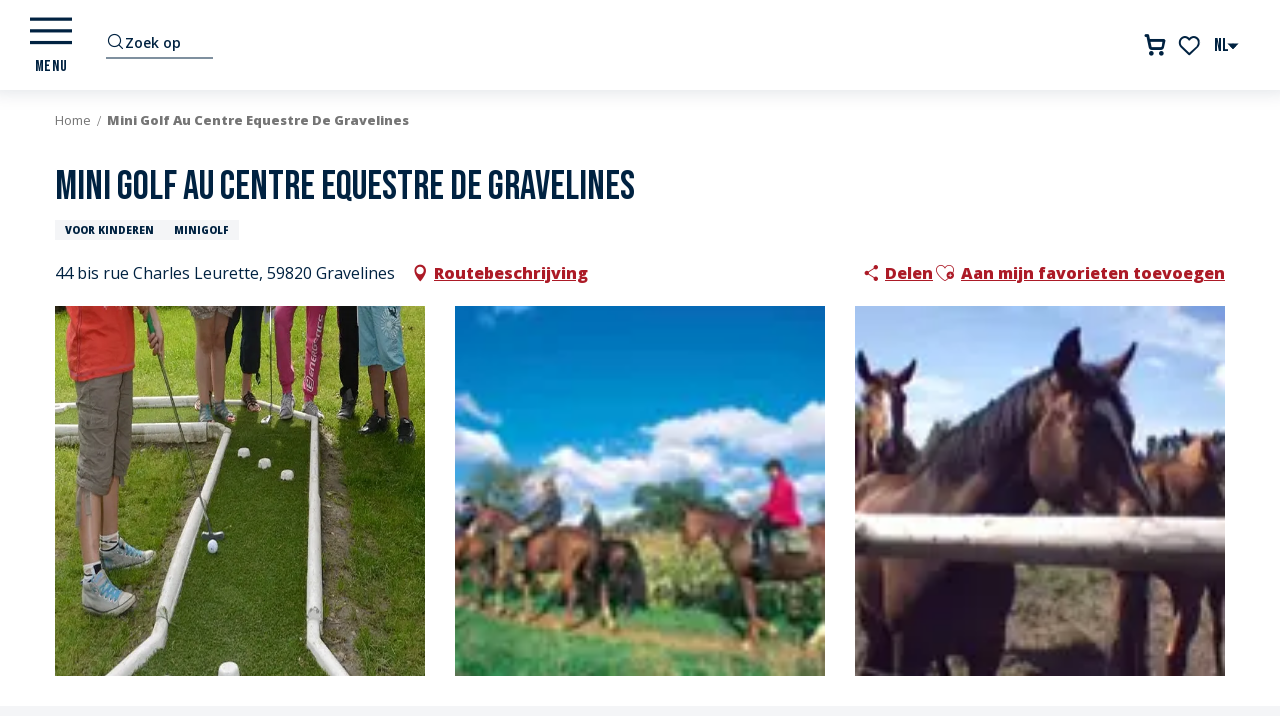

--- FILE ---
content_type: text/html; charset=UTF-8
request_url: https://www.duinkerke-toerisme.com/touristic_sheet/mini-golf-au-centre-equestre-de-gravelines-gravelines-nl-2899363/
body_size: 24829
content:
<!doctype html>
<html class="no-js" lang="nl-NL"><head><script type="importmap">{"imports":{"jquery":"https:\/\/woody.cloudly.space\/app\/themes\/woody-theme\/src\/lib\/custom\/jquery@3.7.1.min.mjs","highcharts":"https:\/\/woody.cloudly.space\/app\/dist\/dunkerque\/addons\/woody-library\/static\/lib\/highcharts-12.1.2\/code\/es-modules\/masters\/highcharts.src.js","woody_library_filter":"https:\/\/woody.cloudly.space\/app\/dist\/dunkerque\/addons\/woody-library\/js\/filter.3dd4b7bece.js","woody_library_woody_component":"https:\/\/woody.cloudly.space\/app\/dist\/dunkerque\/addons\/woody-library\/js\/modules\/components\/woody-component.f868fc8be0.mjs","woody_library_woody_controller":"https:\/\/woody.cloudly.space\/app\/dist\/dunkerque\/addons\/woody-library\/js\/modules\/controllers\/woody-controller.2db0174bdc.mjs","woody_library_summary_map_manager":"https:\/\/woody.cloudly.space\/app\/dist\/dunkerque\/addons\/woody-library\/js\/modules\/managers\/summary\/summary-map-manager.84afb4d49a.mjs","woody_library_summary_accordion_manager":"https:\/\/woody.cloudly.space\/app\/dist\/dunkerque\/addons\/woody-library\/js\/modules\/managers\/summary\/summary-accordion-manager.9b68213f2a.mjs","woody_library_interactive_svg_component":"https:\/\/woody.cloudly.space\/app\/dist\/dunkerque\/addons\/woody-library\/js\/modules\/components\/interactive-svg\/interactive-svg-component.88c1dab784.mjs","woody_library_card_uniq_component":"https:\/\/woody.cloudly.space\/app\/dist\/dunkerque\/addons\/woody-library\/js\/modules\/components\/card\/card-uniq-component.c74c472f73.mjs","woody_library_card_toggler_component":"https:\/\/woody.cloudly.space\/app\/dist\/dunkerque\/addons\/woody-library\/js\/modules\/components\/card\/card-toggler-component.077fbca673.mjs","woody_library_card_slider_component":"https:\/\/woody.cloudly.space\/app\/dist\/dunkerque\/addons\/woody-library\/js\/modules\/components\/card\/card-slider-component.1fcbe821ee.mjs","woody_library_card_map_slider_component":"https:\/\/woody.cloudly.space\/app\/dist\/dunkerque\/addons\/woody-library\/js\/modules\/components\/card\/card-map-slider-component.mjs","woody_library_card_map_manager":"https:\/\/woody.cloudly.space\/app\/dist\/dunkerque\/addons\/woody-library\/js\/modules\/managers\/card\/card-map-manager.aa96fe0af2.mjs","woody_library_summary_controller":"https:\/\/woody.cloudly.space\/app\/dist\/dunkerque\/addons\/woody-library\/js\/modules\/controllers\/summary\/summary-controller.56dc30afe7.mjs","woody_library_focus_controller":"https:\/\/woody.cloudly.space\/app\/dist\/dunkerque\/addons\/woody-library\/js\/modules\/controllers\/focus\/focus-controller.779736d3ae.mjs","woody_library_focus_map_controller":"https:\/\/woody.cloudly.space\/app\/dist\/dunkerque\/addons\/woody-library\/js\/modules\/controllers\/focus\/focus-map-controller.fa756137c4.mjs","woody_library_focus_svg_controller":"https:\/\/woody.cloudly.space\/app\/dist\/dunkerque\/addons\/woody-library\/js\/modules\/controllers\/focus\/focus-svg-controller.e0e66f5917.mjs","woody_library_get_there_link_component":"https:\/\/woody.cloudly.space\/app\/dist\/dunkerque\/addons\/woody-library\/js\/modules\/components\/get-there\/get-there-link-component.236c7b036d.mjs","woody_library_reveal_component":"https:\/\/woody.cloudly.space\/app\/dist\/dunkerque\/addons\/woody-library\/js\/modules\/components\/reveal\/reveal-component.ae2427d122.mjs","woody_addon_touristicmaps_utils":"https:\/\/woody.cloudly.space\/app\/dist\/dunkerque\/addons\/woody-addon-touristicmaps\/js\/utils\/woody-addon-touristicmaps-utils.7b4d5b3788.mjs","woody_addon_touristicmaps_map_manager":"https:\/\/woody.cloudly.space\/app\/dist\/dunkerque\/addons\/woody-addon-touristicmaps\/js\/managers\/woody-addon-touristicmaps-map-manager.25def4f386.mjs","woody_addon_touristicmaps_map_component":"https:\/\/woody.cloudly.space\/app\/dist\/dunkerque\/addons\/woody-addon-touristicmaps\/js\/components\/woody-addon-touristicmaps-map-component.3be29cb99e.mjs","woody_addon_touristicmaps_map_control":"https:\/\/woody.cloudly.space\/app\/dist\/dunkerque\/addons\/woody-addon-touristicmaps\/js\/controls\/woody-addon-touristicmaps-map-control.3ad63029a2.mjs","woody_addon_touristicmaps_center_france_map_control":"https:\/\/woody.cloudly.space\/app\/dist\/dunkerque\/addons\/woody-addon-touristicmaps\/js\/controls\/woody-addon-touristicmaps-center-france-map-control.bfd154a095.mjs","woody_addon_touristicmaps_search_city_map_control":"https:\/\/woody.cloudly.space\/app\/dist\/dunkerque\/addons\/woody-addon-touristicmaps\/js\/controls\/woody-addon-touristicmaps-search-city-map-control.c837cfe0f5.mjs","woody_addon_roadbook_global":"https:\/\/woody.cloudly.space\/app\/dist\/dunkerque\/addons\/woody-addon-roadbook\/js\/woody-addon-roadbook-global.bac59b597b.mjs","woody_addon_roadbook_elements":"https:\/\/woody.cloudly.space\/app\/dist\/dunkerque\/addons\/woody-addon-roadbook\/js\/woody-addon-roadbook-elements.1ebf10e34f.mjs","woody_addon_roadbook_tools":"https:\/\/woody.cloudly.space\/app\/dist\/dunkerque\/addons\/woody-addon-roadbook\/js\/woody-addon-roadbook-tools.4c62973343.mjs","woody_addon_roadbook_feed":"https:\/\/woody.cloudly.space\/app\/dist\/dunkerque\/addons\/woody-addon-roadbook\/js\/woody-addon-roadbook-feed.75f6c0ef11.mjs","woody_addon_roadbook_front":"https:\/\/woody.cloudly.space\/app\/dist\/dunkerque\/addons\/woody-addon-roadbook\/js\/woody-addon-roadbook-front.e97c97cdf2.mjs","woody_addon_roadbook_django":"https:\/\/woody.cloudly.space\/app\/dist\/dunkerque\/addons\/woody-addon-roadbook\/js\/woody-addon-roadbook-django.d8fae5bb70.mjs","woody_roadbook_sheet_list_controller":"https:\/\/woody.cloudly.space\/app\/dist\/dunkerque\/addons\/woody-addon-roadbook\/js\/controllers\/woody-roadbook-sheet-list-controller.a3aea218c2.mjs","woody_roadbook_map_global_controller":"https:\/\/woody.cloudly.space\/app\/dist\/dunkerque\/addons\/woody-addon-roadbook\/js\/controllers\/woody-roadbook-map-global-controller.ca5ca46b9e.mjs","woody_hawwwai_itinerary_elevation_chart_component":"https:\/\/woody.cloudly.space\/app\/dist\/dunkerque\/addons\/woody-addon-hawwwai\/js\/components\/woody-hawwwai-itinerary-elevation-chart-component.1b7e9b6c9a.mjs","woody_hawwwai_itinerary_reveal_controller":"https:\/\/woody.cloudly.space\/app\/dist\/dunkerque\/addons\/woody-addon-hawwwai\/js\/controllers\/woody-hawwwai-itinerary-reveal-controller.2d8a9d49dc.mjs","woody_hawwwai_itinerary_reveal_toggler_controller":"https:\/\/woody.cloudly.space\/app\/dist\/dunkerque\/addons\/woody-addon-hawwwai\/js\/controllers\/woody-hawwwai-itinerary-reveal-toggler-controller.26149551a6.mjs","woody_hawwwai_itinerary_pois_controller":"https:\/\/woody.cloudly.space\/app\/dist\/dunkerque\/addons\/woody-addon-hawwwai\/js\/controllers\/woody-hawwwai-itinerary-pois-controller.2dce389938.mjs","woody_lib_utils":"https:\/\/woody.cloudly.space\/app\/dist\/dunkerque\/addons\/woody-lib-utils\/js\/woody-lib-utils.93266841fa.mjs","woody_addon_search_engine_component":"https:\/\/woody.cloudly.space\/app\/dist\/dunkerque\/addons\/woody-addon-search\/js\/components\/woody-addon-search-engine-component.dc802f6a63.mjs","woody_addon_search_main":"https:\/\/woody.cloudly.space\/app\/dist\/dunkerque\/addons\/woody-addon-search\/js\/woody-addon-search-main.6ea2fe98ba.mjs","woody_addon_search_engine_input_component":"https:\/\/woody.cloudly.space\/app\/dist\/dunkerque\/addons\/woody-addon-search\/js\/components\/woody-addon-search-engine-input-component.1e6a90e877.mjs","woody_addon_search_engine_input_dropdown_component":"https:\/\/woody.cloudly.space\/app\/dist\/dunkerque\/addons\/woody-addon-search\/js\/components\/woody-addon-search-engine-input-dropdown-component.c7e89a83ab.mjs","woody_addon_search_engine_filters_component":"https:\/\/woody.cloudly.space\/app\/dist\/dunkerque\/addons\/woody-addon-search\/js\/components\/woody-addon-search-engine-filters-component.cc5fa80115.mjs","woody_addon_search_engine_results_component":"https:\/\/woody.cloudly.space\/app\/dist\/dunkerque\/addons\/woody-addon-search\/js\/components\/woody-addon-search-engine-results-component.7fe4b9df50.mjs","woody_addon_search_data_controller":"https:\/\/woody.cloudly.space\/app\/dist\/dunkerque\/addons\/woody-addon-search\/js\/controllers\/woody-addon-search-data-controller.a95f731a76.mjs","fuse.js":"https:\/\/woody.cloudly.space\/app\/dist\/dunkerque\/addons\/woody-addon-search\/static\/js\/fuse-v6.4.1\/fuse.esm.min.js","woody_addon_devtools_main":"https:\/\/woody.cloudly.space\/app\/dist\/dunkerque\/addons\/woody-addon-devtools\/js\/woody-addon-devtools-main.5ef617cfdb.mjs","woody_addon_devtools_tools":"https:\/\/woody.cloudly.space\/app\/dist\/dunkerque\/addons\/woody-addon-devtools\/js\/woody-addon-devtools-tools.54d58a68c5.mjs","woody_addon_devtools_color_palette":"https:\/\/woody.cloudly.space\/app\/dist\/dunkerque\/addons\/woody-addon-devtools\/js\/woody-addon-devtools-color-palette.a8a41da40b.mjs","woody_addon_devtools_style_shift":"https:\/\/woody.cloudly.space\/app\/dist\/dunkerque\/addons\/woody-addon-devtools\/js\/woody-addon-devtools-style-shift.c4f6081742.mjs","woody_addon_devtools_fake_touristic_sheet":"https:\/\/woody.cloudly.space\/app\/dist\/dunkerque\/addons\/woody-addon-devtools\/js\/woody-addon-devtools-fake-touristic-sheet.2cb516cd17.mjs","woody_addon_favorites_tools":"https:\/\/woody.cloudly.space\/app\/dist\/dunkerque\/addons\/woody-addon-favorites\/js\/woody-addon-favorites-tools.493a0ea33a.mjs","woody_addon_favorites_btn":"https:\/\/woody.cloudly.space\/app\/dist\/dunkerque\/addons\/woody-addon-favorites\/js\/woody-addon-favorites-btn.371d024552.mjs","woody_addon_favorites_cart":"https:\/\/woody.cloudly.space\/app\/dist\/dunkerque\/addons\/woody-addon-favorites\/js\/woody-addon-favorites-cart.76fc575ef3.mjs","woody_addon_favorites_sections":"https:\/\/woody.cloudly.space\/app\/dist\/dunkerque\/addons\/woody-addon-favorites\/js\/woody-addon-favorites-sections.3c8fc8f133.mjs"}}</script><title>Mini Golf Au Centre Equestre De Gravelines (Gravelines) | Dunkerque Tourisme</title><script>window.globals={"ancestors":{"chapter1":"Offres SIT","chapter2":"LOI - Mini Golf Au Centre Equestre De Gravelines (Gravelines) 2899363","chapter3":null},"current_lang":"nl","current_locale":"nl","current_locale_region":"nl_NL","env":"prod","languages":["fr","en","nl","de"],"post_id":7865,"post_image":"https:\/\/api.cloudly.space\/resize\/crop\/1200\/627\/60\/aHR0cDovL21lZGlhcy50b3VyaXNtLXN5c3RlbS5jb20vNy9mLzY0NjM3NV9vcmlnaW5hbF82OGYxYmY2Zi1mYTJmLWMwZDAtZTc5MC1lOTE4MGUxNmQzNGYuanBn\/image.jpg","post_title":"LOI - Mini Golf Au Centre Equestre De Gravelines (Gravelines) 2899363","post_type":"touristic_sheet","post_modified":"2026-01-05 14:44:49+01:00","sheet_id":2899363,"site_key":"dunkerque","tags":{"places":[],"seasons":[],"themes":[],"targets":[]},"woody_options_pages":{"search_url":15925,"weather_url":0,"favorites_url":38213},"search":{"api":{"uri":"https:\/\/api.tourism-system.com\/v2\/woody\/search\/nl\/v2","args":{"size":15,"threshold":0.5}}},"tmaps":{"url_api":"https:\/\/api.touristicmaps.com\/lib\/mod.mjs","url_api_lazy":"https:\/\/api.touristicmaps.com\/lib\/lazy.mjs"},"hawwwai":{"sheet_options":{"nearby_distance_max":5000}}}</script><script>(function(e){e.eskalad=e.eskalad?e.eskalad:[],e.eskalad.product="woody",e.eskalad.site_key=e.globals.site_key!==void 0?e.globals.site_key:"empty",e.eskalad.timestamp=l("eskalad_timestamp"),e.eskalad.timestamp==null&&(e.eskalad.timestamp=Math.floor(Date.now()/1e3),s("eskalad_timestamp",e.eskalad.timestamp)),e.eskalad.cid=l("eskalad_cid"),e.eskalad.cid==null&&e.eskalad.timestamp!==void 0&&(e.eskalad.cid=e.eskalad.timestamp,c()),e.eskalad.ga_consent=!0;function c(){e.eskalad.cid.toString().search("\\.")<=0&&fetch("/api/clientid").then(a=>a.json()).then(a=>{a.cid!==void 0&&(e.eskalad.cid=a.cid+"."+e.eskalad.cid,s("eskalad_cid",e.eskalad.cid))}).catch(function(a){console.error("Eskalad fetch: "+a.message)})}function l(a){if(e.localStorage!==void 0&&e.localStorage)try{let t=e.localStorage.getItem(a);return t=t==null||isNaN(t)||t==null||t==""?void 0:t,t}catch(t){console.error(["[ESKALAD]",t])}}function s(a,t){if(e.localStorage!==void 0&&e.localStorage)try{e.localStorage.removeItem(a),e.localStorage.setItem(a,t)}catch(d){console.error(["[ESKALAD]",d])}}})(window);
</script><script src="https://cache.consentframework.com/js/pa/32284/c/Lw6Uk/stub" referrerpolicy="origin" charset="utf-8"></script><script src="https://choices.consentframework.com/js/pa/32284/c/Lw6Uk/cmp" referrerpolicy="origin" charset="utf-8" async></script><script>document.addEventListener("DOMContentLoaded",function(){document.querySelectorAll("a[href='#consentframework'],a[href='#cmp']").forEach(function(e){e.removeAttribute("target");e.setAttribute("href","javascript:window.Sddan.cmp.displayUI();")})});</script><meta name="google-site-verification" content="NVaPP2vQV0y_kHRVg0s_Jw3nN8t6UQTN7LLFEkQSQ64" /><link rel="preconnect" href="https://cache.consentframework.com" crossorigin><link rel="preconnect" href="https://choices.consentframework.com" crossorigin><link rel="preconnect" href="https://fonts.gstatic.com" crossorigin><link rel="preconnect" href="https://fonts.googleapis.com" crossorigin><link rel="preconnect" href="https://www.googletagmanager.com" crossorigin><link rel="preconnect" href="https://woody.cloudly.space" crossorigin><link rel="preconnect" href="https://api.cloudly.space" crossorigin><script>window.dataLayer=window.dataLayer?window.dataLayer:[];window.dataLayer.push({"event":"globals","data":{"env":"prod","site_key":"dunkerque","page":{"id_page":7865,"name":"LOI &#8211; Mini Golf Au Centre Equestre De Gravelines (Gravelines) #2899363","page_type":"touristic_sheet","tags":{"places":[],"seasons":[],"themes":[],"targets":[]}},"lang":"nl","rdbk":{"enable":false},"sheet":{"id_sheet":2899363,"id_sit":null,"id_reservation":null,"name":"Mini Golf Au Centre Equestre De Gravelines - Gravelines","type":"Equipements de loisirs","bordereau":"LOI","city":"Gravelines"}}});</script><script>(function(w,d,s,l,i) { w[l]=w[l]||[]; w[l].push({ 'gtm.start': new Date().getTime(),event: 'gtm.js' }); var f=d.getElementsByTagName(s)[0], j=d.createElement(s),dl=l!='dataLayer'? '&l='+l:''; j.async=true; j.src='https://www.googletagmanager.com/gtm.js?id='+i+dl; f.parentNode.insertBefore(j,f); })(window,document,'script','dataLayer','GTM-54M3KX6');</script><link rel="canonical" href="https://www.duinkerke-toerisme.com/touristic_sheet/mini-golf-au-centre-equestre-de-gravelines-gravelines-nl-2899363/"/><meta charset="UTF-8"/><meta http-equiv="X-UA-Compatible" content="IE=edge"/><meta name="generator" content="Raccourci Agency - WP"/><meta name="viewport" content="width=device-width,initial-scale=1"/><meta name="robots" content="max-snippet:-1, max-image-preview:large, max-video-preview:-1"/><meta property="og:type" content="website"/><meta property="og:url" content="https://www.duinkerke-toerisme.com/touristic_sheet/mini-golf-au-centre-equestre-de-gravelines-gravelines-nl-2899363/"/><meta name="twitter:card" content="summary"/><meta property="og:site_name" content="Dunkerque Tourisme"/><meta property="og:locale" content="nl_NL"/><meta property="og:locale:alternate" content="fr_FR"/><meta property="og:locale:alternate" content="en_GB"/><meta property="og:locale:alternate" content="de_DE"/><meta name="description" property="og:description" content=""/><meta property="og:title" content="Mini Golf Au Centre Equestre De Gravelines - Gravelines"/><meta name="twitter:title" content="Mini Golf Au Centre Equestre De Gravelines - Gravelines"/><meta name="twitter:description" content=""/><meta name="format-detection" content="telephone=no"/><meta property="og:image" content="https://api.cloudly.space/resize/crop/1200/627/60/aHR0cDovL21lZGlhcy50b3VyaXNtLXN5c3RlbS5jb20vNy9mLzY0NjM3NV9vcmlnaW5hbF82OGYxYmY2Zi1mYTJmLWMwZDAtZTc5MC1lOTE4MGUxNmQzNGYuanBn/image.jpg"/><meta name="twitter:image" content="https://api.cloudly.space/resize/crop/1024/512/60/aHR0cDovL21lZGlhcy50b3VyaXNtLXN5c3RlbS5jb20vNy9mLzY0NjM3NV9vcmlnaW5hbF82OGYxYmY2Zi1mYTJmLWMwZDAtZTc5MC1lOTE4MGUxNmQzNGYuanBn/image.jpg"/><meta name="thumbnail" content="https://api.cloudly.space/resize/crop/1200/1200/60/aHR0cDovL21lZGlhcy50b3VyaXNtLXN5c3RlbS5jb20vNy9mLzY0NjM3NV9vcmlnaW5hbF82OGYxYmY2Zi1mYTJmLWMwZDAtZTc5MC1lOTE4MGUxNmQzNGYuanBn/image.jpg"/><script type="application/ld+json" class="woody-schema-graph">{"@context":"https:\/\/schema.org","@graph":[{"@type":"WebSite","url":"https:\/\/www.duinkerke-toerisme.com","name":"Dunkerque Tourisme","description":"Dunkerque Flandre C\u00f4te d&#039;Opale, de Bray Dunes \u00e0 Gravelines : Pr\u00e9parez et r\u00e9servez vos vacances \u00e0 Dunkerque Flandre C\u00f4te d&#039;Opale, h\u00f4tel Dunkerque, ...","potentialAction":[{"@type":"SearchAction","target":"https:\/\/www.duinkerke-toerisme.com\/rechercher\/?query={search_term_string}","query-input":"required name=search_term_string"}]},{"@type":"WebPage","url":"https:\/\/www.duinkerke-toerisme.com\/touristic_sheet\/mini-golf-au-centre-equestre-de-gravelines-gravelines-nl-2899363\/","headline":"LOI \u2013 Mini Golf Au Centre Equestre De Gravelines (Gravelines) #2899363 | Dunkerque Tourisme","inLanguage":"nl-NL","datePublished":"2026-01-05 13:44:49","dateModified":"2026-01-05 13:44:49","description":""},{"@type":"LocalBusiness","name":"Mini Golf Au Centre Equestre De Gravelines","description":"","url":"https:\/\/www.duinkerke-toerisme.com\/touristic_sheet\/mini-golf-au-centre-equestre-de-gravelines-gravelines-nl-2899363\/","geo":{"@type":"GeoCoordinates","latitude":"50.9895169","longitude":"2.1489167"},"address":{"@type":"PostalAddress","streetAddress":"44 bis rue Charles Leurette","addressLocality":"Gravelines","postalCode":"59820","addressCountry":"FRANCE"},"location":{"@type":"Place","name":"Adres","address":{"@type":"PostalAddress","streetAddress":"44 bis rue Charles Leurette","addressLocality":"Gravelines","postalCode":"59820","addressCountry":"FRANCE"},"geo":{"@type":"GeoCoordinates","latitude":"50.9895169","longitude":"2.1489167"}},"telephone":["03.28.65.39.00"],"image":["http:\/\/medias.tourism-system.com\/7\/f\/646375_original_68f1bf6f-fa2f-c0d0-e790-e9180e16d34f.jpg","http:\/\/medias.tourism-system.com\/2\/8\/646376_original_ffb6e3c4-03f3-da6b-48ce-5b0259fc026a.jpg","http:\/\/medias.tourism-system.com\/2\/4\/646377_original_c31621b6-681a-6cad-e84b-d4974240b455.jpg"]}]}</script><style>img:is([sizes="auto" i], [sizes^="auto," i]) { contain-intrinsic-size: 3000px 1500px }</style><link rel="alternate" href="https://www.dunkerque-tourisme.fr/offres/mini-golf-au-centre-equestre-de-gravelines-gravelines-fr-2899363/" hreflang="fr" /><link rel="alternate" href="https://www.dunkirk-tourism.com/touristic_sheet/mini-golf-au-centre-equestre-de-gravelines-gravelines-en-2899363/" hreflang="en" /><link rel="alternate" href="https://www.duinkerke-toerisme.com/touristic_sheet/mini-golf-au-centre-equestre-de-gravelines-gravelines-nl-2899363/" hreflang="nl" /><link rel="alternate" href="https://www.duenkirchen-tourismus.com/angebote/mini-golf-au-centre-equestre-de-gravelines-gravelines-de-2899363/" hreflang="de" /><script>
window._wpemojiSettings = {"baseUrl":"https:\/\/s.w.org\/images\/core\/emoji\/16.0.1\/72x72\/","ext":".png","svgUrl":"https:\/\/s.w.org\/images\/core\/emoji\/16.0.1\/svg\/","svgExt":".svg","source":{"concatemoji":"https:\/\/www.duinkerke-toerisme.com\/wp\/wp-includes\/js\/wp-emoji-release.min.js?ver=6.8.2"}};
/*! This file is auto-generated */
!function(s,n){var o,i,e;function c(e){try{var t={supportTests:e,timestamp:(new Date).valueOf()};sessionStorage.setItem(o,JSON.stringify(t))}catch(e){}}function p(e,t,n){e.clearRect(0,0,e.canvas.width,e.canvas.height),e.fillText(t,0,0);var t=new Uint32Array(e.getImageData(0,0,e.canvas.width,e.canvas.height).data),a=(e.clearRect(0,0,e.canvas.width,e.canvas.height),e.fillText(n,0,0),new Uint32Array(e.getImageData(0,0,e.canvas.width,e.canvas.height).data));return t.every(function(e,t){return e===a[t]})}function u(e,t){e.clearRect(0,0,e.canvas.width,e.canvas.height),e.fillText(t,0,0);for(var n=e.getImageData(16,16,1,1),a=0;a<n.data.length;a++)if(0!==n.data[a])return!1;return!0}function f(e,t,n,a){switch(t){case"flag":return n(e,"\ud83c\udff3\ufe0f\u200d\u26a7\ufe0f","\ud83c\udff3\ufe0f\u200b\u26a7\ufe0f")?!1:!n(e,"\ud83c\udde8\ud83c\uddf6","\ud83c\udde8\u200b\ud83c\uddf6")&&!n(e,"\ud83c\udff4\udb40\udc67\udb40\udc62\udb40\udc65\udb40\udc6e\udb40\udc67\udb40\udc7f","\ud83c\udff4\u200b\udb40\udc67\u200b\udb40\udc62\u200b\udb40\udc65\u200b\udb40\udc6e\u200b\udb40\udc67\u200b\udb40\udc7f");case"emoji":return!a(e,"\ud83e\udedf")}return!1}function g(e,t,n,a){var r="undefined"!=typeof WorkerGlobalScope&&self instanceof WorkerGlobalScope?new OffscreenCanvas(300,150):s.createElement("canvas"),o=r.getContext("2d",{willReadFrequently:!0}),i=(o.textBaseline="top",o.font="600 32px Arial",{});return e.forEach(function(e){i[e]=t(o,e,n,a)}),i}function t(e){var t=s.createElement("script");t.src=e,t.defer=!0,s.head.appendChild(t)}"undefined"!=typeof Promise&&(o="wpEmojiSettingsSupports",i=["flag","emoji"],n.supports={everything:!0,everythingExceptFlag:!0},e=new Promise(function(e){s.addEventListener("DOMContentLoaded",e,{once:!0})}),new Promise(function(t){var n=function(){try{var e=JSON.parse(sessionStorage.getItem(o));if("object"==typeof e&&"number"==typeof e.timestamp&&(new Date).valueOf()<e.timestamp+604800&&"object"==typeof e.supportTests)return e.supportTests}catch(e){}return null}();if(!n){if("undefined"!=typeof Worker&&"undefined"!=typeof OffscreenCanvas&&"undefined"!=typeof URL&&URL.createObjectURL&&"undefined"!=typeof Blob)try{var e="postMessage("+g.toString()+"("+[JSON.stringify(i),f.toString(),p.toString(),u.toString()].join(",")+"));",a=new Blob([e],{type:"text/javascript"}),r=new Worker(URL.createObjectURL(a),{name:"wpTestEmojiSupports"});return void(r.onmessage=function(e){c(n=e.data),r.terminate(),t(n)})}catch(e){}c(n=g(i,f,p,u))}t(n)}).then(function(e){for(var t in e)n.supports[t]=e[t],n.supports.everything=n.supports.everything&&n.supports[t],"flag"!==t&&(n.supports.everythingExceptFlag=n.supports.everythingExceptFlag&&n.supports[t]);n.supports.everythingExceptFlag=n.supports.everythingExceptFlag&&!n.supports.flag,n.DOMReady=!1,n.readyCallback=function(){n.DOMReady=!0}}).then(function(){return e}).then(function(){var e;n.supports.everything||(n.readyCallback(),(e=n.source||{}).concatemoji?t(e.concatemoji):e.wpemoji&&e.twemoji&&(t(e.twemoji),t(e.wpemoji)))}))}((window,document),window._wpemojiSettings);
</script><link rel='preload' as='style' onload='this.onload=null;this.rel="stylesheet"' id='addon-search-stylesheet-css' href='https://woody.cloudly.space/app/dist/dunkerque/addons/woody-addon-search/css/woody-addon-search.3c0e3d2c84.css?ver=3.1.29' media='screen' /><noscript><link rel='stylesheet' id='addon-search-stylesheet-css' href='https://woody.cloudly.space/app/dist/dunkerque/addons/woody-addon-search/css/woody-addon-search.3c0e3d2c84.css?ver=3.1.29' media='screen' /></noscript><link rel='preload' as='style' onload='this.onload=null;this.rel="stylesheet"' id='addon-touristicmaps-stylesheet-css' href='https://woody.cloudly.space/app/dist/dunkerque/addons/woody-addon-touristicmaps/css/woody-addon-touristicmaps.42aea2a6d2.css?ver=2.0.19' media='all' /><noscript><link rel='stylesheet' id='addon-touristicmaps-stylesheet-css' href='https://woody.cloudly.space/app/dist/dunkerque/addons/woody-addon-touristicmaps/css/woody-addon-touristicmaps.42aea2a6d2.css?ver=2.0.19' media='all' /></noscript><link rel='preload' as='style' onload='this.onload=null;this.rel="stylesheet"' id='addon-hawwwai-stylesheet-css' href='https://woody.cloudly.space/app/dist/dunkerque/addons/woody-addon-hawwwai/css/front/woody-addon-hawwwai.ebf78ef83d.css?ver=3.4.99' media='all' /><noscript><link rel='stylesheet' id='addon-hawwwai-stylesheet-css' href='https://woody.cloudly.space/app/dist/dunkerque/addons/woody-addon-hawwwai/css/front/woody-addon-hawwwai.ebf78ef83d.css?ver=3.4.99' media='all' /></noscript><link rel='preload' as='style' onload='this.onload=null;this.rel="stylesheet"' id='addon-hawwwai-stylesheet-iti-css' href='https://woody.cloudly.space/app/dist/dunkerque/addons/woody-addon-hawwwai/css/front/woody-addon-hawwwai-iti.551a3c1b6d.css?ver=3.4.99' media='all' /><noscript><link rel='stylesheet' id='addon-hawwwai-stylesheet-iti-css' href='https://woody.cloudly.space/app/dist/dunkerque/addons/woody-addon-hawwwai/css/front/woody-addon-hawwwai-iti.551a3c1b6d.css?ver=3.4.99' media='all' /></noscript><link rel='stylesheet' id='swiper-style-main-css' href='https://woody.cloudly.space/app/dist/dunkerque/static/swiper/swiper-bundle.css' media='screen' /><link rel='preload' as='style' onload='this.onload=null;this.rel="stylesheet"' id='google-font-bebasneuedisplayswap-css' href='https://fonts.googleapis.com/css?family=Bebas+Neue&display=swap' media='all' /><noscript><link rel='stylesheet' id='google-font-bebasneuedisplayswap-css' href='https://fonts.googleapis.com/css?family=Bebas+Neue&display=swap' media='all' /></noscript><link rel='preload' as='style' onload='this.onload=null;this.rel="stylesheet"' id='google-font-opensans300400600800displayswap-css' href='https://fonts.googleapis.com/css?family=Open+Sans:300,400,600,800&display=swap' media='all' /><noscript><link rel='stylesheet' id='google-font-opensans300400600800displayswap-css' href='https://fonts.googleapis.com/css?family=Open+Sans:300,400,600,800&display=swap' media='all' /></noscript><link rel='preload' as='style' onload='this.onload=null;this.rel="stylesheet"' id='google-font-reeniebeaniedisplayswap-css' href='https://fonts.googleapis.com/css?family=Reenie+Beanie&display=swap' media='all' /><noscript><link rel='stylesheet' id='google-font-reeniebeaniedisplayswap-css' href='https://fonts.googleapis.com/css?family=Reenie+Beanie&display=swap' media='all' /></noscript><link rel='stylesheet' id='main-stylesheet-chunk-0-css' href='https://woody.cloudly.space/app/dist/dunkerque/css/main_chunk_1.08d07d4a1d.css' media='screen' /><link rel='stylesheet' id='main-stylesheet-chunk-1-css' href='https://woody.cloudly.space/app/dist/dunkerque/css/main_chunk_2.778819a80c.css' media='screen' /><link rel='stylesheet' id='main-stylesheet-chunk-2-css' href='https://woody.cloudly.space/app/dist/dunkerque/css/main_chunk_3.3781add1b0.css' media='screen' /><link rel='preload' as='style' onload='this.onload=null;this.rel="stylesheet"' id='wicon-stylesheet-css' href='https://woody.cloudly.space/app/dist/dunkerque/css/wicon.313a6026ff.css' media='screen' /><noscript><link rel='stylesheet' id='wicon-stylesheet-css' href='https://woody.cloudly.space/app/dist/dunkerque/css/wicon.313a6026ff.css' media='screen' /></noscript><link rel='stylesheet' id='print-stylesheet-css' href='https://woody.cloudly.space/app/dist/dunkerque/css/print.f6f47df82d.css' media='print' /><script defer src="https://woody.cloudly.space/app/dist/dunkerque/addons/woody-addon-search/js/woody-addon-search.3155b7e4dc.js?ver=3.1.29" id="addon-search-javascripts-js"></script><script defer src="https://woody.cloudly.space/app/themes/woody-theme/src/js/static/obf.min.js?ver=2.3.159" id="obf-js"></script><script defer src="https://woody.cloudly.space/app/dist/dunkerque/addons/woody-addon-eskalad/js/events/eskalad.c2bde38840.js?ver=6.3.3" id="woody-addon-eskalad-js"></script><script defer src="https://woody.cloudly.space/app/dist/dunkerque/addons/woody-addon-eskalad/js/events/eskalad-page.5d2af865c3.js?ver=6.3.3" id="woody-addon-eskalad-page-js"></script><script id="jquery-js-before">
window.siteConfig = {"site_key":"dunkerque","login":"public_dunkerque_website","password":"5becce52adac4838a9753e40551691e8","token":"OGJmNzg0ZGYwYmY0OlNCY0VXMUZYT3dKRkRBMVJTaE1UVW1kREFRUkRDeEpSOkRRQURWRnRSVVZSUkJnZFhERnBWRDFrTlUxTURCMUlFRFZkWEFRRUZBVjQ9","mapProviderKeys":{"otmKey":"51a86fe30eff8a265e92e8000e4f3eec55ae4785af1e4b248b3ec8c57eea771b","gmKey":"AIzaSyBMx446Q--mQj9mzuZhb7BGVDxac6NfFYc"},"api_url":"https:\/\/api.tourism-system.com","api_render_url":"https:\/\/api.tourism-system.com","current_lang":"nl","current_season":null,"languages":["fr","en","nl","de"],"pll_options":{"browser":0,"rewrite":1,"hide_default":0,"force_lang":3,"redirect_lang":0,"media_support":1,"uninstall":0,"sync":["taxonomies"],"post_types":["touristic_sheet","short_link","woody_topic","woody_rdbk_leaflets","woody_rdbk_feeds","testimony","profile"],"taxonomies":["themes","places","seasons","targets","expression_category","profile_category","leaflet_category","visitor_category","accommodation_category","mobility_category","channel_category","trip_duration"],"domains":{"fr":"https:\/\/www.dunkerque-tourisme.fr","en":"https:\/\/www.dunkirk-tourism.com","nl":"https:\/\/www.duinkerke-toerisme.com","de":"https:\/\/www.duenkirchen-tourismus.com"},"version":"3.5.4","first_activation":1588664647,"media":{"duplicate":0},"default_lang":"fr","previous_version":"3.5.3"}};
window.useLeafletLibrary=1;window.DrupalAngularConfig=window.DrupalAngularConfig || {};window.DrupalAngularConfig.mapProviderKeys={"otmKey":"51a86fe30eff8a265e92e8000e4f3eec55ae4785af1e4b248b3ec8c57eea771b","gmKey":"AIzaSyBMx446Q--mQj9mzuZhb7BGVDxac6NfFYc"};
</script><script type="module" src="https://woody.cloudly.space/app/themes/woody-theme/src/lib/custom/jquery@3.7.1.min.mjs" id="jquery-js"></script><script defer src="https://woody.cloudly.space/app/themes/woody-theme/src/lib/custom/moment-with-locales@2.22.2.min.js" id="jsdelivr_moment-js"></script><script id="woody-addon-hawwwai-sheet-js-extra">
var __hw = {"SECTIONS.TOURISM.SHEET.PERIODS.TODAY":"Vandaag","SECTIONS.TOURISM.SHEET.PERIODS.HAPPENING":"Vindt plaats","SECTIONS.TOURISM.SHEET.PERIODS.ENDED":"Klaar","SECTIONS.TOURISM.SHEET.PERIODS.ENDED_FOR_TODAY":"Klaar voor nu","SECTIONS.TOURISM.SHEET.PERIODS.FROM_TODAY":"Vanaf vandaag","SECTIONS.TOURISM.SHEET.PERIODS.FROM":"Vanaf","SECTIONS.TOURISM.SHEET.PERIODS.UNTIL_TODAY":"tot vandaag","SECTIONS.TOURISM.SHEET.PERIODS.TO":"tot","SECTIONS.TOURISM.SHEET.PERIODS.UNTIL":"tot","SECTIONS.TOURISM.SHEET.PERIODS.UNTIL_LONG":"tot","SECTIONS.TOURISM.SHEET.PERIODS.ON":"De","SECTIONS.TOURISM.SHEET.PERIODS.OPENED":"Geopend","SECTIONS.TOURISM.SHEET.PERIODS.CLOSED":"Gesloten","SECTIONS.TOURISM.SHEET.PERIODS.CLOSEDFORTODAY":"Gesloten voor vandaag","SECTIONS.TOURISM.SHEET.PERIODS.UNDEFINED":"Geen vastgelegde openingsuren","SECTIONS.TOURISM.SHEET.PERIODS.NOW":"Nu","GLOBAL.TIMES.TO":"naar"};
</script><script type="module" src="https://woody.cloudly.space/app/dist/dunkerque/addons/woody-addon-hawwwai/js/woody-addon-hawwwai-sheet.0c65dc8bba.mjs?ver=3.4.99" id="woody-addon-hawwwai-sheet-js"></script><script type="module" src="https://woody.cloudly.space/app/dist/dunkerque/addons/woody-addon-favorites/js/woody-addon-favorites.c46dfed72b.mjs" id="addon-favorites-javascripts-js"></script><script defer src="https://woody.cloudly.space/app/dist/dunkerque/static/swiper/swiper-bundle.min.js?ver=12.0.2" id="jsdelivr_swiper-js"></script><script defer src="https://woody.cloudly.space/app/themes/woody-theme/src/lib/npm/flatpickr/dist/flatpickr.min.js?ver=4.5.7" id="jsdelivr_flatpickr-js"></script><script defer src="https://woody.cloudly.space/app/themes/woody-theme/src/lib/npm/flatpickr/dist/l10n/nl.js?ver=4.5.7" id="jsdelivr_flatpickr_l10n-js"></script><script defer src="https://woody.cloudly.space/app/themes/woody-theme/src/lib/custom/nouislider@10.1.0.min.js" id="jsdelivr_nouislider-js"></script><script defer src="https://woody.cloudly.space/app/themes/woody-theme/src/lib/custom/lazysizes@4.1.2.min.js" id="jsdelivr_lazysizes-js"></script><script defer src="https://woody.cloudly.space/app/themes/woody-theme/src/lib/custom/moment-timezone-with-data.min.js" id="jsdelivr_moment_tz-js"></script><script defer src="https://woody.cloudly.space/app/themes/woody-theme/src/lib/custom/js.cookie@2.2.1.min.js" id="jsdelivr_jscookie-js"></script><script defer src="https://woody.cloudly.space/app/themes/woody-theme/src/lib/custom/rellax@1.10.1.min.js" id="jsdelivr_rellax-js"></script><script defer src="https://woody.cloudly.space/app/themes/woody-theme/src/lib/custom/iframeResizer@4.3.7.min.js?ver=4.3.7" id="jsdelivr_iframeresizer-js"></script><script defer src="https://woody.cloudly.space/app/themes/woody-theme/src/lib/npm/plyr/dist/plyr.min.js?ver=3.6.8" id="jsdelivr_plyr-js"></script><script defer src="https://woody.cloudly.space/wp/wp-includes/js/dist/hooks.min.js?ver=4d63a3d491d11ffd8ac6" id="wp-hooks-js"></script><script defer src="https://woody.cloudly.space/wp/wp-includes/js/dist/i18n.min.js?ver=5e580eb46a90c2b997e6" id="wp-i18n-js"></script><script defer src="https://woody.cloudly.space/app/themes/woody-theme/src/js/static/i18n-ltr.min.js?ver=2.3.159" id="wp-i18n-ltr-js"></script><script id="main-modules-js-extra">
var WoodyMainJsModules = {"jquery":{"path":"https:\/\/www.duinkerke-toerisme.com\/app\/themes\/woody-theme\/src\/lib\/custom\/jquery@3.7.1.min.mjs"},"highcharts":{"path":"https:\/\/www.duinkerke-toerisme.com\/app\/dist\/dunkerque\/addons\/woody-library\/static\/lib\/highcharts-12.1.2\/code\/es-modules\/masters\/highcharts.src.js"},"woody_library_filter":{"path":"https:\/\/www.duinkerke-toerisme.com\/app\/dist\/dunkerque\/addons\/woody-library\/js\/filter.3dd4b7bece.js"},"woody_library_woody_component":{"path":"https:\/\/www.duinkerke-toerisme.com\/app\/dist\/dunkerque\/addons\/woody-library\/js\/modules\/components\/woody-component.f868fc8be0.mjs"},"woody_library_woody_controller":{"path":"https:\/\/www.duinkerke-toerisme.com\/app\/dist\/dunkerque\/addons\/woody-library\/js\/modules\/controllers\/woody-controller.2db0174bdc.mjs"},"woody_library_summary_map_manager":{"path":"https:\/\/www.duinkerke-toerisme.com\/app\/dist\/dunkerque\/addons\/woody-library\/js\/modules\/managers\/summary\/summary-map-manager.84afb4d49a.mjs"},"woody_library_summary_accordion_manager":{"path":"https:\/\/www.duinkerke-toerisme.com\/app\/dist\/dunkerque\/addons\/woody-library\/js\/modules\/managers\/summary\/summary-accordion-manager.9b68213f2a.mjs"},"woody_library_interactive_svg_component":{"path":"https:\/\/www.duinkerke-toerisme.com\/app\/dist\/dunkerque\/addons\/woody-library\/js\/modules\/components\/interactive-svg\/interactive-svg-component.88c1dab784.mjs","component":"woody-interactive-svg"},"woody_library_card_uniq_component":{"path":"https:\/\/www.duinkerke-toerisme.com\/app\/dist\/dunkerque\/addons\/woody-library\/js\/modules\/components\/card\/card-uniq-component.c74c472f73.mjs","component":"woody-card-uniq"},"woody_library_card_toggler_component":{"path":"https:\/\/www.duinkerke-toerisme.com\/app\/dist\/dunkerque\/addons\/woody-library\/js\/modules\/components\/card\/card-toggler-component.077fbca673.mjs","component":"woody-card-toggler"},"woody_library_card_slider_component":{"path":"https:\/\/www.duinkerke-toerisme.com\/app\/dist\/dunkerque\/addons\/woody-library\/js\/modules\/components\/card\/card-slider-component.1fcbe821ee.mjs","component":"woody-card-slider"},"woody_library_card_map_slider_component":{"path":"https:\/\/www.duinkerke-toerisme.com\/app\/dist\/dunkerque\/addons\/woody-library\/js\/modules\/components\/card\/card-map-slider-component.mjs","component":"woody-card-map-slider"},"woody_library_card_map_manager":{"path":"https:\/\/www.duinkerke-toerisme.com\/app\/dist\/dunkerque\/addons\/woody-library\/js\/modules\/managers\/card\/card-map-manager.aa96fe0af2.mjs"},"woody_library_summary_controller":{"path":"https:\/\/www.duinkerke-toerisme.com\/app\/dist\/dunkerque\/addons\/woody-library\/js\/modules\/controllers\/summary\/summary-controller.56dc30afe7.mjs","controller":"woody_library_summary_controller"},"woody_library_focus_controller":{"path":"https:\/\/www.duinkerke-toerisme.com\/app\/dist\/dunkerque\/addons\/woody-library\/js\/modules\/controllers\/focus\/focus-controller.779736d3ae.mjs","controller":"woody_library_focus_controller"},"woody_library_focus_map_controller":{"path":"https:\/\/www.duinkerke-toerisme.com\/app\/dist\/dunkerque\/addons\/woody-library\/js\/modules\/controllers\/focus\/focus-map-controller.fa756137c4.mjs","controller":"woody_library_focus_map_controller"},"woody_library_focus_svg_controller":{"path":"https:\/\/www.duinkerke-toerisme.com\/app\/dist\/dunkerque\/addons\/woody-library\/js\/modules\/controllers\/focus\/focus-svg-controller.e0e66f5917.mjs","controller":"woody_library_focus_svg_controller"},"woody_library_get_there_link_component":{"path":"https:\/\/www.duinkerke-toerisme.com\/app\/dist\/dunkerque\/addons\/woody-library\/js\/modules\/components\/get-there\/get-there-link-component.236c7b036d.mjs","component":"woody-get-there-link"},"woody_library_reveal_component":{"path":"https:\/\/www.duinkerke-toerisme.com\/app\/dist\/dunkerque\/addons\/woody-library\/js\/modules\/components\/reveal\/reveal-component.ae2427d122.mjs","component":"woody-reveal"},"woody_addon_touristicmaps_utils":{"path":"https:\/\/www.duinkerke-toerisme.com\/app\/dist\/dunkerque\/addons\/woody-addon-touristicmaps\/js\/utils\/woody-addon-touristicmaps-utils.7b4d5b3788.mjs"},"woody_addon_touristicmaps_map_manager":{"path":"https:\/\/www.duinkerke-toerisme.com\/app\/dist\/dunkerque\/addons\/woody-addon-touristicmaps\/js\/managers\/woody-addon-touristicmaps-map-manager.25def4f386.mjs"},"woody_addon_touristicmaps_map_component":{"path":"https:\/\/www.duinkerke-toerisme.com\/app\/dist\/dunkerque\/addons\/woody-addon-touristicmaps\/js\/components\/woody-addon-touristicmaps-map-component.3be29cb99e.mjs","component":"woody-map"},"woody_addon_touristicmaps_map_control":{"path":"https:\/\/www.duinkerke-toerisme.com\/app\/dist\/dunkerque\/addons\/woody-addon-touristicmaps\/js\/controls\/woody-addon-touristicmaps-map-control.3ad63029a2.mjs"},"woody_addon_touristicmaps_center_france_map_control":{"path":"https:\/\/www.duinkerke-toerisme.com\/app\/dist\/dunkerque\/addons\/woody-addon-touristicmaps\/js\/controls\/woody-addon-touristicmaps-center-france-map-control.bfd154a095.mjs"},"woody_addon_touristicmaps_search_city_map_control":{"path":"https:\/\/www.duinkerke-toerisme.com\/app\/dist\/dunkerque\/addons\/woody-addon-touristicmaps\/js\/controls\/woody-addon-touristicmaps-search-city-map-control.c837cfe0f5.mjs"},"woody_addon_roadbook_global":{"path":"https:\/\/www.duinkerke-toerisme.com\/app\/dist\/dunkerque\/addons\/woody-addon-roadbook\/js\/woody-addon-roadbook-global.bac59b597b.mjs"},"woody_addon_roadbook_elements":{"path":"https:\/\/www.duinkerke-toerisme.com\/app\/dist\/dunkerque\/addons\/woody-addon-roadbook\/js\/woody-addon-roadbook-elements.1ebf10e34f.mjs"},"woody_addon_roadbook_tools":{"path":"https:\/\/www.duinkerke-toerisme.com\/app\/dist\/dunkerque\/addons\/woody-addon-roadbook\/js\/woody-addon-roadbook-tools.4c62973343.mjs"},"woody_addon_roadbook_feed":{"path":"https:\/\/www.duinkerke-toerisme.com\/app\/dist\/dunkerque\/addons\/woody-addon-roadbook\/js\/woody-addon-roadbook-feed.75f6c0ef11.mjs"},"woody_addon_roadbook_front":{"path":"https:\/\/www.duinkerke-toerisme.com\/app\/dist\/dunkerque\/addons\/woody-addon-roadbook\/js\/woody-addon-roadbook-front.e97c97cdf2.mjs"},"woody_addon_roadbook_django":{"path":"https:\/\/www.duinkerke-toerisme.com\/app\/dist\/dunkerque\/addons\/woody-addon-roadbook\/js\/woody-addon-roadbook-django.d8fae5bb70.mjs"},"woody_roadbook_sheet_list_controller":{"path":"https:\/\/www.duinkerke-toerisme.com\/app\/dist\/dunkerque\/addons\/woody-addon-roadbook\/js\/controllers\/woody-roadbook-sheet-list-controller.a3aea218c2.mjs","controller":"woody_roadbook_sheet_list_controller"},"woody_roadbook_map_global_controller":{"path":"https:\/\/www.duinkerke-toerisme.com\/app\/dist\/dunkerque\/addons\/woody-addon-roadbook\/js\/controllers\/woody-roadbook-map-global-controller.ca5ca46b9e.mjs","controller":"woody_roadbook_map_global_controller"},"woody_hawwwai_itinerary_elevation_chart_component":{"path":"https:\/\/www.duinkerke-toerisme.com\/app\/dist\/dunkerque\/addons\/woody-addon-hawwwai\/js\/components\/woody-hawwwai-itinerary-elevation-chart-component.1b7e9b6c9a.mjs","component":"woody-hawwwai-itinerary-elevation-chart"},"woody_hawwwai_itinerary_reveal_controller":{"path":"https:\/\/www.duinkerke-toerisme.com\/app\/dist\/dunkerque\/addons\/woody-addon-hawwwai\/js\/controllers\/woody-hawwwai-itinerary-reveal-controller.2d8a9d49dc.mjs","controller":"woody_hawwwai_itinerary_reveal_controller"},"woody_hawwwai_itinerary_reveal_toggler_controller":{"path":"https:\/\/www.duinkerke-toerisme.com\/app\/dist\/dunkerque\/addons\/woody-addon-hawwwai\/js\/controllers\/woody-hawwwai-itinerary-reveal-toggler-controller.26149551a6.mjs","controller":"woody_hawwwai_itinerary_reveal_toggler_controller"},"woody_hawwwai_itinerary_pois_controller":{"path":"https:\/\/www.duinkerke-toerisme.com\/app\/dist\/dunkerque\/addons\/woody-addon-hawwwai\/js\/controllers\/woody-hawwwai-itinerary-pois-controller.2dce389938.mjs","controller":"woody_hawwwai_itinerary_pois_controller"}};
</script><script type="module" src="https://woody.cloudly.space/app/dist/dunkerque/addons/woody-library/js/modules/main.9a249a7be1.mjs" id="main-modules-js"></script><script type="module" src="https://woody.cloudly.space/app/dist/dunkerque/js/main.ed7d4db538.mjs" id="main-javascripts-js"></script><link rel="icon" type="image/x-icon" href="https://woody.cloudly.space/app/dist/dunkerque/favicon/favicon/favicon.495f9b5f27.ico"><link rel="icon" type="image/png" sizes="16x16" href="https://woody.cloudly.space/app/dist/dunkerque/favicon/favicon/favicon-16x16.26c07cf221.png"><link rel="icon" type="image/png" sizes="32x32" href="https://woody.cloudly.space/app/dist/dunkerque/favicon/favicon/favicon-32x32.ede936e964.png"><link rel="icon" type="image/png" sizes="48x48" href="https://woody.cloudly.space/app/dist/dunkerque/favicon/favicon/favicon-48x48.6a0b4d84ab.png"><link rel="apple-touch-icon" sizes="57x57" href="https://woody.cloudly.space/app/dist/dunkerque/favicon/favicon/apple-touch-icon-57x57.1f4b888269.png"><link rel="apple-touch-icon" sizes="60x60" href="https://woody.cloudly.space/app/dist/dunkerque/favicon/favicon/apple-touch-icon-60x60.59c2c55ed0.png"><link rel="apple-touch-icon" sizes="72x72" href="https://woody.cloudly.space/app/dist/dunkerque/favicon/favicon/apple-touch-icon-72x72.5b850e3672.png"><link rel="apple-touch-icon" sizes="76x76" href="https://woody.cloudly.space/app/dist/dunkerque/favicon/favicon/apple-touch-icon-76x76.8ad1776ece.png"><link rel="apple-touch-icon" sizes="114x114" href="https://woody.cloudly.space/app/dist/dunkerque/favicon/favicon/apple-touch-icon-114x114.e1890a4c30.png"><link rel="apple-touch-icon" sizes="120x120" href="https://woody.cloudly.space/app/dist/dunkerque/favicon/favicon/apple-touch-icon-120x120.83859248c0.png"><link rel="apple-touch-icon" sizes="144x144" href="https://woody.cloudly.space/app/dist/dunkerque/favicon/favicon/apple-touch-icon-144x144.e454a06707.png"><link rel="apple-touch-icon" sizes="152x152" href="https://woody.cloudly.space/app/dist/dunkerque/favicon/favicon/apple-touch-icon-152x152.ad0271a5e3.png"><link rel="apple-touch-icon" sizes="167x167" href="https://woody.cloudly.space/app/dist/dunkerque/favicon/favicon/apple-touch-icon-167x167.e9e8b1608e.png"><link rel="apple-touch-icon" sizes="180x180" href="https://woody.cloudly.space/app/dist/dunkerque/favicon/favicon/apple-touch-icon-180x180.9318053451.png"><link rel="apple-touch-icon" sizes="1024x1024" href="https://woody.cloudly.space/app/dist/dunkerque/favicon/favicon/apple-touch-icon-1024x1024.61d536ef2a.png"></head><body class="wp-singular touristic_sheet-template-default single single-touristic_sheet postid-7865 wp-theme-woody-theme wp-child-theme-dunkerque menus-v2 prod apirender apirender-wordpress woody-hawwwai-sheet sheet-v2 sheet-loi">
            <noscript><iframe src="https://www.googletagmanager.com/ns.html?id=GTM-54M3KX6" height="0" width="0" style="display:none;visibility:hidden"></iframe></noscript>
        
            
    
    <div class="main-wrapper flex-container flex-dir-column">
                                <div class="woody-component-headnavs">
    
    <a href="#" class="screen-reader-text skip-link woody-component-button primary normal" aria-label="Aller directement au contenu principal de la page">
     <span class="button-label"> Aller au contenu principal</span>
    </a>

    
                        <ul class="tools list-unstyled flex-container align-middle">
                                                                                        <li class="weather-tool">
                                                                    <a class="no-ext weather-link" href="https://reservation.dunkerque-tourisme.fr" target="_blank" title="Boek een rondleiding!" >
                                                                                    <span class="wicon wicon-101-panier"></span>
                                                                                                                    </a>
                                                            </li>
                                                                                                                                <li class="favorites-tool"><div class="woody-component-favorites-block tpl_01">
            <a class="woody-favorites-cart" href="https://www.duinkerke-toerisme.com/favorieten/" data-favtarget="https://www.duinkerke-toerisme.com/favorieten/" title="Favoris" data-label="Favoris">
                                    <div>
                <i class="wicon wicon-060-favoris" aria-hidden="true"></i>
                <span class="show-for-sr">Voir les favoris</span>
                <span class="counter is-empty"></span>
            </div>
                </a>
    </div>
</li>
                                                                    <li class="lang_switcher-tool"><div class="woody-lang_switcher woody-lang_switcher-reveal tpl_01" data-label="Taal" role="button" aria-label="Choix de la langue"><div class="lang_switcher-button" data-label="Taal"  tabindex="0"><div class="nl" data-lang="nl">nl</div></div></div></li>
                                            </ul>
            
    <div class="topheader grid-x isAbs">
            <div class="search-toggler-wrapper woody-component-esSearch-block">
    <span role="button" aria-label="Zoek op" class="esSearch-button results-toggler" data-label="Zoek op" title="Zoek op" tabindex="0">
        <span class="wicon wicon-053-loupe-par-defaut search-icon"></span>
        <span class="button-label" data-label="Zoek op"></span>
    </span>
</div>

    </div>


            <header role="banner" class="woody-component-header menus-v2 site-header woody-burger" >
    <div class="main-menu-wrapper flex-container align-middle align-center">

                    <button class="menu-icon" data-toggle="main-menu" type="button" aria-label="Ouvrir/Fermer le menu principal" aria-controls="main-menu"><div class="title-bar-title" title="Toegang tot het hoofdmenu"><span class="menu-btn-title" data-menu-close="Menu" data-menu-open="Sluiten">Menu</span></div><svg class="burger_svg" width="42" height="32" viewBox="0 0 42 32" fill="none" xmlns="http://www.w3.org/2000/svg"><!-- Top bar --><rect class="burger_bar top" x="0" y="2.54004" width="42" height="3.22" fill="white"/><g class="burger_wave top"><mask id="mask2_1149_30" style="mask-type:luminance" maskUnits="userSpaceOnUse" x="0" y="0" width="42" height="8"><path d="M42 0H0V7.70001H42V0Z" fill="white"/></mask><g mask="url(#mask2_1149_30)"><path d="M46.6401 3C42.7501 3 42.7601 4.7 38.8701 4.7C34.9801 4.7 34.9801 3 31.1001 3C27.2201 3 27.2101 4.7 23.3301 4.7C19.4501 4.7 19.4401 3 15.5601 3C11.6801 3 11.6701 4.7 7.78012 4.7C3.89012 4.7 3.89012 3 0.00012207 3" stroke="white" stroke-width="3" stroke-miterlimit="10"/></g></g><!-- middle bar --><rect class="burger_bar middle" x="0" y="14.24" width="42" height="3.22" fill="white"/><g class="burger_wave middle"><mask id="mask1_1149_30" style="mask-type:luminance" maskUnits="userSpaceOnUse" x="0" y="11" width="42" height="9"><path d="M42 11.7H0V19.4H42V11.7Z" fill="white"/></mask><g mask="url(#mask1_1149_30)"><path d="M46.6401 14.7C42.7501 14.7 42.7601 16.4 38.8701 16.4C34.9801 16.4 34.9801 14.7 31.1001 14.7C27.2201 14.7 27.2101 16.4 23.3301 16.4C19.4501 16.4 19.4401 14.7 15.5601 14.7C11.6801 14.7 11.6701 16.4 7.78012 16.4C3.89012 16.4 3.89012 14.7 0.00012207 14.7" stroke="white" stroke-width="3" stroke-miterlimit="10"/></g></g><!-- bottom bar --><rect class="burger_bar bottom" x="0" y="25.9399" width="42" height="3.22" fill="white"/><g class="burger_wave bottom"><g mask="url(#mask0_1149_30)"><path d="M46.6401 26.3999C42.7501 26.3999 42.7601 28.0999 38.8701 28.0999C34.9801 28.0999 34.9801 26.3999 31.1001 26.3999C27.2201 26.3999 27.2101 28.0999 23.3301 28.0999C19.4501 28.0999 19.4401 26.3999 15.5601 26.3999C11.6801 26.3999 11.6701 28.0999 7.78012 28.0999C3.89012 28.0999 3.89012 26.3999 0.00012207 26.3999" stroke="white" stroke-width="3" stroke-miterlimit="10"/></g><mask id="mask0_1149_30" style="mask-type:luminance" maskUnits="userSpaceOnUse" x="0" y="23" width="42" height="9"><path d="M42 23.3999H0V31.0999H42V23.3999Z" fill="white"/></mask></g></svg></button>            <div class="is-brand-logo  ">
    <a class="menuLogo" href="https://www.duinkerke-toerisme.com/" target="_self" data-post-id="38193">
        <span class="no-visible-text menu-logo-site-name isAbs">Dunkerque Tourisme</span>
        <span class="brand-logo"><img class="lazyload" src="https://woody.cloudly.space/app/themes/dunkerque/logo.svg" alt="Logo dunkerque"></span>
    </a>
</div>

            
                    
        <nav role="navigation" class="top-bar title-bar sliding-menu" id="main-menu">
            <ul class="main-menu-list flex-container vertical flex-dir-column">
                                                        <li class="menu-item is-submenu-parent" role="button">
                        <a class="menuLink" href="https://www.duinkerke-toerisme.com/zien-en-doen/" target="_self" data-post-id="6389">
                                                                                                                                                <span class="menuLink-title">Ontdek</span>
                                                        
                                                    </a>
                                                    <div class="submenu-wrapper" aria-expanded="false">
                                
                                <ul class="submenu-grid one-by-one lighthouse" data-link-parent="6389" data-title="Ontdek" role="menu">
                                                                            
<li class="submenu-block submenu-block-links-list tpl_01 " data-position="grid-col-start-1 grid-col-end-5 grid-row-start-2 grid-row-end-9" role="menuitem" aria-label="menuitem">
    
        <div class="submenu-block-header text-left submenu-item-delay">
                    <span class="submenu-block-title">
                                Laat je inspireren
            </span>
            </div>
    <ul class="submenu-block-content justify-items-left" data-columns="1cols" role="menu">
                    <li class="submenu-item submenu-item-delay" role="presentation">
            <a href="https://www.duinkerke-toerisme.com/zien-en-doen/kies-je-strand/" target="_self" data-post-id="6356" aria-label="Kies je strand" role="menuitem">
                 <div class="submenu-titles"><div class="submenu-texts flex-container align-middle has-icon-picto"><span class="submenu-wicon wicon wicon--31-sun"></span><span class="submenu-title">Kies je strand</span></div></div>            </a>
        </li>
            <li class="submenu-item submenu-item-delay" role="presentation">
            <a href="https://www.duinkerke-toerisme.com/zien-en-doen/sport-en-ontspanning/" target="_self" data-post-id="6391" aria-label="Sport en ontspanning" role="menuitem">
                 <div class="submenu-titles"><div class="submenu-texts flex-container align-middle has-icon-picto"><span class="submenu-wicon wicon wicon-072-kayak"></span><span class="submenu-title">Sport en ontspanning</span></div></div>            </a>
        </li>
            <li class="submenu-item submenu-item-delay" role="presentation">
            <a href="https://www.duinkerke-toerisme.com/zien-en-doen/in-de-buitenlucht/" target="_self" data-post-id="6403" aria-label="In de buitenlucht" role="menuitem">
                 <div class="submenu-titles"><div class="submenu-texts flex-container align-middle has-icon-picto"><span class="submenu-wicon wicon wicon--27-nature-rando"></span><span class="submenu-title">In de buitenlucht</span></div></div>            </a>
        </li>
            <li class="submenu-item submenu-item-delay" role="presentation">
            <a href="https://www.duinkerke-toerisme.com/zien-en-doen/oorlogsherinneringen/" target="_self" data-post-id="6419" aria-label="Militaire Geschiedenis" role="menuitem">
                 <div class="submenu-titles"><div class="submenu-texts flex-container align-middle has-icon-picto"><span class="submenu-wicon wicon wicon--23-histoire"></span><span class="submenu-title">Militaire Geschiedenis</span></div></div>            </a>
        </li>
            <li class="submenu-item submenu-item-delay" role="presentation">
            <a href="https://www.duinkerke-toerisme.com/zien-en-doen/maritieme-geschiedenis/" target="_self" data-post-id="6437" aria-label="Maritieme traditie" role="menuitem">
                 <div class="submenu-titles"><div class="submenu-texts flex-container align-middle has-icon-picto"><span class="submenu-wicon wicon wicon--25-marins"></span><span class="submenu-title">Maritieme traditie</span></div></div>            </a>
        </li>
            <li class="submenu-item submenu-item-delay" role="presentation">
            <a href="https://www.duinkerke-toerisme.com/zien-en-doen/kunst-en-cultuur/" target="_self" data-post-id="6447" aria-label="kunst en cultuur" role="menuitem">
                 <div class="submenu-titles"><div class="submenu-texts flex-container align-middle has-icon-picto"><span class="submenu-wicon wicon wicon--14-art"></span><span class="submenu-title">kunst en cultuur</span></div></div>            </a>
        </li>
        </ul>

    </li>

                                                                            
<li class="submenu-block submenu-block-images-list tpl_12 " data-position="grid-col-start-5 grid-col-end-13 grid-row-start-2 grid-row-end-12" role="menuitem" aria-label="menuitem">
    
        <ul class="submenu-block-content " data-columns="3cols" role="menu">
                    <li class="card overlayedCard submenu-item submenu-item-delay" role="presentation">
            <a class="card-link isRel bg-black" href="https://www.duinkerke-toerisme.com/zien-en-doen/in-de-buitenlucht/fietsen/" target="_self" data-post-id="6413" aria-label="Fietsen" role="menuitem">
                                                            <figure aria-label="Rpn Velomaritime Fermenord Nolwenn Leurquin" itemscope itemtype="http://schema.org/ImageObject" aria-hidden="true" class="isRel imageObject cardMediaWrapper"
    ><noscript><img class="imageObject-img img-responsive a42-ac-replace-img" src="https://woody.cloudly.space/app/uploads/dunkerque/2024/05/thumbs/RPN_Velomaritime-FermeNord-Nolwenn-Leurquin-640x854.webp" alt="Rpn Velomaritime Fermenord Nolwenn Leurquin" itemprop="thumbnail"/></noscript><img class="imageObject-img img-responsive lazyload a42-ac-replace-img" src="https://woody.cloudly.space/app/themes/woody-theme/src/img/blank/ratio_3_4.webp" data-src="https://woody.cloudly.space/app/uploads/dunkerque/2024/05/thumbs/RPN_Velomaritime-FermeNord-Nolwenn-Leurquin-640x854.webp" data-sizes="auto" data-srcset="https://woody.cloudly.space/app/uploads/dunkerque/2024/05/thumbs/RPN_Velomaritime-FermeNord-Nolwenn-Leurquin-360x480.webp 360w, https://woody.cloudly.space/app/uploads/dunkerque/2024/05/thumbs/RPN_Velomaritime-FermeNord-Nolwenn-Leurquin-640x854.webp 640w, https://woody.cloudly.space/app/uploads/dunkerque/2024/05/thumbs/RPN_Velomaritime-FermeNord-Nolwenn-Leurquin-1200x1600.webp 1200w" alt="Rpn Velomaritime Fermenord Nolwenn Leurquin" itemprop="thumbnail"/><meta itemprop="datePublished" content="2024-05-21 11:58:21"><span class="hide imageObject-description" itemprop="description" data-nosnippet>Rpn Velomaritime Fermenord Nolwenn Leurquin</span><figcaption class="imageObject-caption flex-container align-middle isAbs bottom left hide" data-nosnippet><span class="imageObject-icon copyright-icon flex-container align-center align-middle">©</span><span class="imageObject-text imageObject-description" itemprop="caption">Rpn Velomaritime Fermenord Nolwenn Leurquin</span></figcaption></figure>                                                    <div class="card-section submenu-item-section bottomleftbox fcbCol">
                    <div class="card-titles"><div class="card-texts flex-container flex-dir-column"><span class="card-title">Fietsen</span></div></div>                </div>
            </a>
        </li>
            <li class="card overlayedCard submenu-item submenu-item-delay" role="presentation">
            <a class="card-link isRel bg-black" href="https://www.duinkerke-toerisme.com/zien-en-doen/met-het-hele-gezin/" target="_self" data-post-id="6471" aria-label="Met het hele gezin" role="menuitem">
                                                            <figure aria-label="Famille - kiosques - Malo-les-Bains" itemscope itemtype="http://schema.org/ImageObject" aria-hidden="true" class="isRel imageObject cardMediaWrapper"
    ><noscript><img class="imageObject-img img-responsive a42-ac-replace-img" src="https://woody.cloudly.space/app/uploads/dunkerque/2024/02/thumbs/84-Photo-640x854-crop-1715600922.webp" alt="Famille - kiosques - Malo-les-Bains" itemprop="thumbnail"/></noscript><img class="imageObject-img img-responsive lazyload a42-ac-replace-img" src="https://woody.cloudly.space/app/themes/woody-theme/src/img/blank/ratio_3_4.webp" data-src="https://woody.cloudly.space/app/uploads/dunkerque/2024/02/thumbs/84-Photo-640x854-crop-1715600922.webp" data-sizes="auto" data-srcset="https://woody.cloudly.space/app/uploads/dunkerque/2024/02/thumbs/84-Photo-360x480-crop-1715600922.webp 360w, https://woody.cloudly.space/app/uploads/dunkerque/2024/02/thumbs/84-Photo-640x854-crop-1715600922.webp 640w, https://woody.cloudly.space/app/uploads/dunkerque/2024/02/thumbs/84-Photo-1200x1600-crop-1715600922.webp 1200w" alt="Famille - kiosques - Malo-les-Bains" itemprop="thumbnail"/><meta itemprop="datePublished" content="2024-02-23 14:30:38"><span class="hide imageObject-description" itemprop="description" data-nosnippet>Famille - kiosques - Malo-les-Bains</span><figcaption class="imageObject-caption flex-container align-middle isAbs bottom left hide" data-nosnippet><span class="imageObject-icon copyright-icon flex-container align-center align-middle">©</span><span class="imageObject-text imageObject-description" itemprop="caption">Famille - kiosques - Malo-les-Bains</span></figcaption></figure>                                                    <div class="card-section submenu-item-section bottomleftbox fcbCol">
                    <div class="card-titles"><div class="card-texts flex-container flex-dir-column"><span class="card-title">Met het hele gezin</span></div></div>                </div>
            </a>
        </li>
        </ul>

    </li>

                                                                            
                                                                            
                                                                    </ul>
                            </div>
                                            </li>
                                                        <li class="menu-item is-submenu-parent" role="button">
                        <a class="menuLink" href="https://www.duinkerke-toerisme.com/bereid-je-verblijf-voor/" target="_self" data-post-id="6524">
                                                                                                                                                <span class="menuLink-title">Praktisch</span>
                                                        
                                                    </a>
                                                    <div class="submenu-wrapper" aria-expanded="false">
                                
                                <ul class="submenu-grid one-by-one boat" data-link-parent="6524" data-title="Praktisch" role="menu">
                                                                            
<li class="submenu-block submenu-block-links-list tpl_01 bgcolor-op50 submenu-item-delay isRel padd-all-md " data-position="grid-col-start-1 grid-col-end-4 grid-row-start-3 grid-row-end-10" role="menuitem" aria-label="menuitem">
    
        <div class="submenu-block-header text-left submenu-item-delay">
                    <span class="submenu-block-title">
                                
            </span>
            </div>
    <ul class="submenu-block-content justify-items-left" data-columns="1cols" role="menu">
                    <li class="submenu-item submenu-item-delay" role="presentation">
            <a href="https://www.duinkerke-toerisme.com/groepsreizen/" target="_self" data-post-id="6575" aria-label="Groepsreizen" role="menuitem">
                 <div class="submenu-titles"><div class="submenu-texts flex-container align-middle"><span class="submenu-title">Groepsreizen</span></div></div>            </a>
        </li>
            <li class="submenu-item submenu-item-delay" role="presentation">
            <a href="https://www.duinkerke-toerisme.com/bereid-je-verblijf-voor/met-de-camper/" target="_self" data-post-id="12000" aria-label="Met de camper" role="menuitem">
                 <div class="submenu-titles"><div class="submenu-texts flex-container align-middle has-icon-picto"><span class="submenu-wicon wicon wicon-077-voiture"></span><span class="submenu-title">Met de camper</span></div></div>            </a>
        </li>
        </ul>

    </li>

                                                                            
<li class="submenu-block submenu-block-images-list tpl_17 " data-position="grid-col-start-4 grid-col-end-12 grid-row-start-3 grid-row-end-10" role="menuitem" aria-label="menuitem">
    
        <ul class="submenu-block-content " data-columns="3cols" role="menu">
                    <li class="card overlayedCard submenu-item submenu-item-delay" role="presentation">
            <a class="card-link isRel bg-black" href="https://www.duinkerke-toerisme.com/bereid-je-verblijf-voor/slapen/" target="_self" data-post-id="6536" aria-label="Slapen" role="menuitem">
                                                            <figure aria-label="Hotel du Lac" itemscope itemtype="http://schema.org/ImageObject" aria-hidden="true" class="isRel imageObject cardMediaWrapper"
    ><noscript><img class="imageObject-img img-responsive a42-ac-replace-img" src="https://woody.cloudly.space/app/uploads/dunkerque/2020/11/thumbs/hl-130720-20-640x640.jpg" alt="Hotel du Lac" itemprop="thumbnail"/></noscript><img class="imageObject-img img-responsive lazyload a42-ac-replace-img" src="https://woody.cloudly.space/app/themes/woody-theme/src/img/blank/ratio_square.webp" data-src="https://woody.cloudly.space/app/uploads/dunkerque/2020/11/thumbs/hl-130720-20-640x640.jpg" data-sizes="auto" data-srcset="https://woody.cloudly.space/app/uploads/dunkerque/2020/11/thumbs/hl-130720-20-360x360.jpg 360w, https://woody.cloudly.space/app/uploads/dunkerque/2020/11/thumbs/hl-130720-20-640x640.jpg 640w, https://woody.cloudly.space/app/uploads/dunkerque/2020/11/thumbs/hl-130720-20-1200x1200.jpg 1200w" alt="Hotel du Lac" itemprop="thumbnail"/><meta itemprop="datePublished" content="2020-11-23 15:59:21"><span class="hide imageObject-description" itemprop="description" data-nosnippet>Hl 130720 20</span><figcaption class="imageObject-caption flex-container align-middle isAbs bottom left hide" data-nosnippet><span class="imageObject-icon copyright-icon flex-container align-center align-middle">©</span><span class="imageObject-text imageObject-description" itemprop="caption">Hotel du Lac</span></figcaption></figure>                                                    <div class="card-section submenu-item-section bottomleftbox fcbCol">
                    <div class="card-titles"><div class="card-texts flex-container flex-dir-column"><span class="card-title">Slapen</span></div></div>                </div>
            </a>
        </li>
            <li class="card overlayedCard submenu-item submenu-item-delay" role="presentation">
            <a class="card-link isRel bg-black" href="https://www.duinkerke-toerisme.com/bereid-je-verblijf-voor/waar-eten/" target="_self" data-post-id="38288" aria-label="Eten" role="menuitem">
                                                            <figure itemscope itemtype="http://schema.org/ImageObject" aria-hidden="true" class="isRel imageObject cardMediaWrapper"
    ><noscript><img class="imageObject-img img-responsive" src="https://woody.cloudly.space/app/uploads/dunkerque/2022/12/thumbs/jay-wennington-N_Y88TWmGwA-unsplash-640x640.jpg" alt="" itemprop="thumbnail"/></noscript><img class="imageObject-img img-responsive lazyload" src="https://woody.cloudly.space/app/themes/woody-theme/src/img/blank/ratio_square.webp" data-src="https://woody.cloudly.space/app/uploads/dunkerque/2022/12/thumbs/jay-wennington-N_Y88TWmGwA-unsplash-640x640.jpg" data-sizes="auto" data-srcset="https://woody.cloudly.space/app/uploads/dunkerque/2022/12/thumbs/jay-wennington-N_Y88TWmGwA-unsplash-360x360.jpg 360w, https://woody.cloudly.space/app/uploads/dunkerque/2022/12/thumbs/jay-wennington-N_Y88TWmGwA-unsplash-640x640.jpg 640w, https://woody.cloudly.space/app/uploads/dunkerque/2022/12/thumbs/jay-wennington-N_Y88TWmGwA-unsplash-1200x1200.jpg 1200w" alt="" itemprop="thumbnail"/><meta itemprop="datePublished" content="2022-12-06 15:16:04"></figure>                                                    <div class="card-section submenu-item-section bottomleftbox fcbCol">
                    <div class="card-titles"><div class="card-texts flex-container flex-dir-column"><span class="card-title">Eten</span></div></div>                </div>
            </a>
        </li>
            <li class="card overlayedCard submenu-item submenu-item-delay" role="presentation">
            <a class="card-link isRel bg-black" href="https://www.duinkerke-toerisme.com/bereid-je-verblijf-voor/praktische-informatie/mobiliteit/" target="_self" data-post-id="6530" aria-label="Mobiliteit" role="menuitem">
                                                            <figure aria-label="Vélomaritime Dunkerque" itemscope itemtype="http://schema.org/ImageObject" aria-hidden="true" class="isRel imageObject cardMediaWrapper"
    ><noscript><img class="imageObject-img img-responsive a42-ac-replace-img" src="https://woody.cloudly.space/app/uploads/dunkerque/2020/07/thumbs/velomaritime-dunkerque-emmanuel-berthier-640x640.jpg" alt="Vélomaritime Dunkerque" itemprop="thumbnail"/></noscript><img class="imageObject-img img-responsive lazyload a42-ac-replace-img" src="https://woody.cloudly.space/app/themes/woody-theme/src/img/blank/ratio_square.webp" data-src="https://woody.cloudly.space/app/uploads/dunkerque/2020/07/thumbs/velomaritime-dunkerque-emmanuel-berthier-640x640.jpg" data-sizes="auto" data-srcset="https://woody.cloudly.space/app/uploads/dunkerque/2020/07/thumbs/velomaritime-dunkerque-emmanuel-berthier-360x360.jpg 360w, https://woody.cloudly.space/app/uploads/dunkerque/2020/07/thumbs/velomaritime-dunkerque-emmanuel-berthier-640x640.jpg 640w, https://woody.cloudly.space/app/uploads/dunkerque/2020/07/thumbs/velomaritime-dunkerque-emmanuel-berthier-1200x1200.jpg 1200w" alt="Vélomaritime Dunkerque" itemprop="thumbnail"/><meta itemprop="datePublished" content="2020-07-21 10:20:59"><span class="hide imageObject-description" itemprop="description" data-nosnippet>Vélomaritime Dunkerque</span><figcaption class="imageObject-caption flex-container align-middle isAbs bottom left hide" data-nosnippet><span class="imageObject-icon copyright-icon flex-container align-center align-middle">©</span><span class="imageObject-text imageObject-description" itemprop="caption">Vélomaritime Dunkerque</span></figcaption></figure>                                                    <div class="card-section submenu-item-section bottomleftbox fcbCol">
                    <div class="card-titles"><div class="card-texts flex-container flex-dir-column"><span class="card-title">Mobiliteit</span></div></div>                </div>
            </a>
        </li>
        </ul>

    </li>

                                                                            
                                                                            
                                                                    </ul>
                            </div>
                                            </li>
                                                        <li class="menu-item">
                        <a class="menuLink" href="https://www.duinkerke-toerisme.com/groepsreizen/" target="_self" data-post-id="6575">
                                                                                                                                                <span class="menuLink-title">Groepsreizen</span>
                                                        
                                                    </a>
                                            </li>
                            </ul>
            
                    </nav>
    </div>
</header>

    </div>





                        
        <div class="site-content">
                                <script type="text/javascript">
            const hwConfig = {"options":{"tourism":true,"avatar":false,"showgallery":true,"samecontacts":false,"hidephones":true,"remindernavbar":true,"realtimeopenings":true,"deliveryoffice_priority":false,"city_trip":false,"planner":false,"print":false,"share":false,"sso":false,"send":false,"central":true,"bookinglink":true,"bookingcontact":false,"sso_options":{"tickets":false,"trips":false},"wishlist":false,"proprio":false,"near":true,"blablacar":false,"map":{"osm":false},"googlecalendar":false,"interpolate_periods":true,"comments":false,"legalinfos":false,"addreviews":true,"fallback":true,"nosearchlink":false,"bestpriceguaranteed":true,"widget_fairguest":false,"help_label":false,"mail_contact":false,"displayed_contacts":{"establishment":true,"booking":false,"owner":false},"contactOptin":{"optinPresta":true,"optinOt":true},"widgets":{"tripadvisor":false,"guestsuite":false},"sheet_model_v2":true,"analytics_off":true,"calltoaction_sidebarmap":false},"confMap":["blablacar","near"],"interactiveMap":{"groups":[]},"bookingConfig":{"playlists":[]},"wishlistConfig":[],"site_key":"dunkerque","token":"ot-dunkerque","destinationApiId":"552fb6275e412f1a618b4568","destinationName":"Dunkerque Tourisme","timezone":"Europe\/Paris","services":{"contact":"dunkerque","feedback":"dunkerque"},"touristic_maps":{"default_conf_id":507},"weather":{"token":"dunkerque"},"accountName":"ot-dunkerque","lang":"nl","roadbook":false,"onlyLang":false,"season":null,"apiAccount":{"metadata":{"type":"node","dataType":"listPlaylists","name":"ot-dunkerque","id":"ot-dunkerque","token":"ot-dunkerque","fields":{"version":"2","thesaurus_tag":"MTH.LOC.OT-DUNKERQUE"}}}};
            const HwSheet = {"bordereau":"LOI","sousBordereau":null,"contractCode":null,"sitSourceData":null,"businessName":"Mini Golf Au Centre Equestre De Gravelines","sheetId":"2899363","legalInformations":[],"covidDescription":null,"lightCovidDescription":null,"covidCharterStatus":null,"covidServices":null,"covidOpenings":[],"specialClosures":[],"labelRatings":[],"extralabels":null,"chains":[],"tagCorner":null,"territoryLabelBrands":[],"specialLabels":[],"labels":{"simpleLabels":{"_title":null,"_labels":[]},"tourismHandicap":{"_title":null,"_labels":[],"_display":{"06.05.01":false,"06.05.02":false,"06.05.03":false,"06.05.04":false}}},"slogan":null,"description":null,"lightDescription":null,"passDescription":null,"deals":null,"goodDealsDescription":null,"subTitle":null,"groupsDescription":{"description":null,"label":""},"thalassoData":null,"additionals":{"others":[]},"ageRangeActivity":[],"servicesOffers":[],"mainServices":null,"langs":[],"wishlistConfig":null,"dataCustomers":[],"type":"Voor kinderen","criterias":[{"criterion":"99.02.01.08.01.02","_criterion":"Voor kinderen"},{"criterion":"02.01.08.01.19","_criterion":"Minigolf"}],"distance":null,"geolocations":{"type":"08.02.02.03","longitude":"2.1489167","latitude":"50.9895169"},"locality":"Gravelines","addressComplement":null,"accessPoints":null,"environmentPoints":null,"contacts":{"establishment":{"type":"04.03.13","_type":"Instelling\/Plaats\/Structuur","businessName":null,"address1":"44 bis rue Charles Leurette","address2":null,"address3":null,"commune":"Gravelines","deliveryOffice":null,"inseeCode":"59273","zipCode":"59820","cedex":null,"country":"FRANCE","civility":null,"peopleFirstName":null,"peopleLastName":null,"phones":["03.28.65.39.00"],"descriptionPhones":[""],"descriptionWebsites":null,"fax":null,"websites":null,"function":null},"owner":{"type":"04.03.30","_type":null,"businessName":null,"address1":null,"address2":null,"address3":null,"commune":null,"deliveryOffice":null,"inseeCode":null,"zipCode":null,"cedex":null,"country":null,"civility":null,"peopleFirstName":null,"peopleLastName":null,"phones":null,"descriptionPhones":null,"descriptionWebsites":null,"fax":null,"websites":null},"booking":{"type":"04.03.33","_type":null,"businessName":null,"address1":null,"address2":null,"address3":null,"commune":null,"deliveryOffice":null,"inseeCode":null,"zipCode":null,"cedex":null,"country":null,"civility":null,"peopleFirstName":null,"peopleLastName":null,"phones":null,"descriptionPhones":null,"descriptionWebsites":null,"fax":null,"websites":null},"group":{"type":"99.04.03.01","_type":null,"businessName":null,"address1":null,"address2":null,"address3":null,"commune":null,"deliveryOffice":null,"inseeCode":null,"zipCode":null,"cedex":null,"country":null,"civility":null,"peopleFirstName":null,"peopleLastName":null,"phones":null,"descriptionPhones":null,"descriptionWebsites":null,"fax":null,"websites":null}},"contactsMultiples":{"establishments":[{"type":"04.03.13","_type":"Instelling\/Plaats\/Structuur","businessName":null,"address1":"44 bis rue Charles Leurette","address2":null,"address3":null,"commune":"Gravelines","deliveryOffice":null,"inseeCode":"59273","zipCode":"59820","cedex":null,"country":"FRANCE","civility":null,"peopleFirstName":null,"peopleLastName":null,"function":null,"phones":["03.28.65.39.00"],"hasEmail":false,"descriptionPhones":[""],"descriptionWebsites":null,"fax":null,"websites":null,"position":1}],"owners":null,"bookings":null,"groups":null},"contactLabel":null,"mailContact":null,"hasCentraleDispo":false,"hasTsAvailabilities":false,"availabilities":[],"centralResa":null,"bookingUrl":null,"user":[],"practicalInfos":null,"sfBeachType":[],"sfArtWorksRoadData":[],"sfEventPlaces":[],"sfGolfCourse":[],"hashtag":null,"sfInternalCriterias":[],"chefName":null,"accessibleLink":null,"tripadvisorLink":null,"sfMaBoiteInvite":[],"sfThematicDescription":[],"sfTourismHandicapDordogne":[],"sfMenuUrl":null,"sfSpecificExternalLink":null,"sfExternalGrc":null,"widgets":{"sfWidgetTripAdvisor":null,"sfWidgetGuestSuite":null,"sfWidgetPictoAccess":null,"sfWidgetAccesLibre":null,"sfWidgetOpenEdit":null,"sfWidgetAntidots":null,"proInfirmis":[]},"capacities":[],"arrangementsDefault":[],"arrangementsHallWithLayouts":[],"arrangementLayouts":[],"referenceTariff":{"currency":"\u20ac"},"tariffs":[],"tariffComplement":null,"tariffFree":null,"tariffPeriods":[],"paymentMethods":[],"openingPeriods":{"periods":[{"type":"09.01.01","startDate":"2026-01-01T00:00:00+01:00","endDate":"2026-12-31T23:59:59+01:00","allYear":"Y","_startDate":"2026-01-01","_endDate":"2026-12-31","_isAllYear":true,"_isOneDay":false}],"hasHours":false,"hasOnlyOneDayPeriods":false,"nextDates":[{"date":"2026-01-16","day":"09.02.06","schedules":[]}],"description":null,"hasInnerDescription":false,"registrationEventpro":null},"fmaInsert":[],"dates":[{"isWeekly":false,"oneday":false,"over":"Afgewerkt","start":{"startDate":"2026-01-01T00:00:00+01:00","label":"Vanaf","day":"1","month":"Januari","shortMonth":"Jan","startTime":null},"end":{"endDate":"2026-12-31T23:59:59+01:00","label":"tot","weekday":"Donderdag","day":"31","year":null,"month":"December","shortMonth":"Dec"}}],"mainImg":{"url":{"landscape":"https:\/\/api.cloudly.space\/resize\/cropratioresize\/460\/345\/60\/aHR0cDovL21lZGlhcy50b3VyaXNtLXN5c3RlbS5jb20vNy9mLzY0NjM3NV9vcmlnaW5hbF82OGYxYmY2Zi1mYTJmLWMwZDAtZTc5MC1lOTE4MGUxNmQzNGYuanBn\/image.jpg","portrait":"https:\/\/api.cloudly.space\/resize\/cropratioresize\/460\/690\/60\/aHR0cDovL21lZGlhcy50b3VyaXNtLXN5c3RlbS5jb20vNy9mLzY0NjM3NV9vcmlnaW5hbF82OGYxYmY2Zi1mYTJmLWMwZDAtZTc5MC1lOTE4MGUxNmQzNGYuanBn\/image.jpg","square":"https:\/\/api.cloudly.space\/resize\/cropratioresize\/690\/690\/60\/aHR0cDovL21lZGlhcy50b3VyaXNtLXN5c3RlbS5jb20vNy9mLzY0NjM3NV9vcmlnaW5hbF82OGYxYmY2Zi1mYTJmLWMwZDAtZTc5MC1lOTE4MGUxNmQzNGYuanBn\/image.jpg","manual":"https:\/\/api.cloudly.space\/resize\/cropratioresize\/%width%\/%height%\/60\/aHR0cDovL21lZGlhcy50b3VyaXNtLXN5c3RlbS5jb20vNy9mLzY0NjM3NV9vcmlnaW5hbF82OGYxYmY2Zi1mYTJmLWMwZDAtZTc5MC1lOTE4MGUxNmQzNGYuanBn\/image.jpg"},"title":"Mini Golf Au Centre Equestre De Gravelines","alt":"Mini Golf Au Centre Equestre De Gravelines"},"allImgs":[{"landscape":"https:\/\/api.cloudly.space\/resize\/cropratioresize\/460\/345\/60\/aHR0cDovL21lZGlhcy50b3VyaXNtLXN5c3RlbS5jb20vNy9mLzY0NjM3NV9vcmlnaW5hbF82OGYxYmY2Zi1mYTJmLWMwZDAtZTc5MC1lOTE4MGUxNmQzNGYuanBn\/image.jpg","portrait":"https:\/\/api.cloudly.space\/resize\/cropratioresize\/460\/690\/60\/aHR0cDovL21lZGlhcy50b3VyaXNtLXN5c3RlbS5jb20vNy9mLzY0NjM3NV9vcmlnaW5hbF82OGYxYmY2Zi1mYTJmLWMwZDAtZTc5MC1lOTE4MGUxNmQzNGYuanBn\/image.jpg","square":"https:\/\/api.cloudly.space\/resize\/cropratioresize\/690\/690\/60\/aHR0cDovL21lZGlhcy50b3VyaXNtLXN5c3RlbS5jb20vNy9mLzY0NjM3NV9vcmlnaW5hbF82OGYxYmY2Zi1mYTJmLWMwZDAtZTc5MC1lOTE4MGUxNmQzNGYuanBn\/image.jpg","manual":"https:\/\/api.cloudly.space\/resize\/cropratioresize\/%width%\/%height%\/60\/aHR0cDovL21lZGlhcy50b3VyaXNtLXN5c3RlbS5jb20vNy9mLzY0NjM3NV9vcmlnaW5hbF82OGYxYmY2Zi1mYTJmLWMwZDAtZTc5MC1lOTE4MGUxNmQzNGYuanBn\/image.jpg"},{"landscape":"https:\/\/api.cloudly.space\/resize\/cropratioresize\/460\/345\/60\/aHR0cDovL21lZGlhcy50b3VyaXNtLXN5c3RlbS5jb20vMi84LzY0NjM3Nl9vcmlnaW5hbF9mZmI2ZTNjNC0wM2YzLWRhNmItNDhjZS01YjAyNTlmYzAyNmEuanBn\/image.jpg","portrait":"https:\/\/api.cloudly.space\/resize\/cropratioresize\/460\/690\/60\/aHR0cDovL21lZGlhcy50b3VyaXNtLXN5c3RlbS5jb20vMi84LzY0NjM3Nl9vcmlnaW5hbF9mZmI2ZTNjNC0wM2YzLWRhNmItNDhjZS01YjAyNTlmYzAyNmEuanBn\/image.jpg","square":"https:\/\/api.cloudly.space\/resize\/cropratioresize\/690\/690\/60\/aHR0cDovL21lZGlhcy50b3VyaXNtLXN5c3RlbS5jb20vMi84LzY0NjM3Nl9vcmlnaW5hbF9mZmI2ZTNjNC0wM2YzLWRhNmItNDhjZS01YjAyNTlmYzAyNmEuanBn\/image.jpg","manual":"https:\/\/api.cloudly.space\/resize\/cropratioresize\/%width%\/%height%\/60\/aHR0cDovL21lZGlhcy50b3VyaXNtLXN5c3RlbS5jb20vMi84LzY0NjM3Nl9vcmlnaW5hbF9mZmI2ZTNjNC0wM2YzLWRhNmItNDhjZS01YjAyNTlmYzAyNmEuanBn\/image.jpg"},{"landscape":"https:\/\/api.cloudly.space\/resize\/cropratioresize\/460\/345\/60\/aHR0cDovL21lZGlhcy50b3VyaXNtLXN5c3RlbS5jb20vMi80LzY0NjM3N19vcmlnaW5hbF9jMzE2MjFiNi02ODFhLTZjYWQtZTg0Yi1kNDk3NDI0MGI0NTUuanBn\/image.jpg","portrait":"https:\/\/api.cloudly.space\/resize\/cropratioresize\/460\/690\/60\/aHR0cDovL21lZGlhcy50b3VyaXNtLXN5c3RlbS5jb20vMi80LzY0NjM3N19vcmlnaW5hbF9jMzE2MjFiNi02ODFhLTZjYWQtZTg0Yi1kNDk3NDI0MGI0NTUuanBn\/image.jpg","square":"https:\/\/api.cloudly.space\/resize\/cropratioresize\/690\/690\/60\/aHR0cDovL21lZGlhcy50b3VyaXNtLXN5c3RlbS5jb20vMi80LzY0NjM3N19vcmlnaW5hbF9jMzE2MjFiNi02ODFhLTZjYWQtZTg0Yi1kNDk3NDI0MGI0NTUuanBn\/image.jpg","manual":"https:\/\/api.cloudly.space\/resize\/cropratioresize\/%width%\/%height%\/60\/aHR0cDovL21lZGlhcy50b3VyaXNtLXN5c3RlbS5jb20vMi80LzY0NjM3N19vcmlnaW5hbF9jMzE2MjFiNi02ODFhLTZjYWQtZTg0Yi1kNDk3NDI0MGI0NTUuanBn\/image.jpg"}],"gallery":[{"type":"03.01.01","URL":"http:\/\/medias.tourism-system.com\/7\/f\/646375_original_68f1bf6f-fa2f-c0d0-e790-e9180e16d34f.jpg","name":{"fr":"original_68f1bf6f-fa2f-c0d0-e790-e9180e16d34f.jpg"},"_thumbURL":"http:\/\/medias.tourism-system.com\/7\/f\/646375_original_68f1bf6f-fa2f-c0d0-e790-e9180e16d34f.jpg","_facebookURL":"https:\/\/api.cloudly.space\/resize\/crop\/1200\/627\/60\/aHR0cDovL21lZGlhcy50b3VyaXNtLXN5c3RlbS5jb20vNy9mLzY0NjM3NV9vcmlnaW5hbF82OGYxYmY2Zi1mYTJmLWMwZDAtZTc5MC1lOTE4MGUxNmQzNGYuanBn\/image.jpg","_twitterURL":"https:\/\/api.cloudly.space\/resize\/crop\/1024\/512\/60\/aHR0cDovL21lZGlhcy50b3VyaXNtLXN5c3RlbS5jb20vNy9mLzY0NjM3NV9vcmlnaW5hbF82OGYxYmY2Zi1mYTJmLWMwZDAtZTc5MC1lOTE4MGUxNmQzNGYuanBn\/image.jpg","_thumbnailURL":"https:\/\/api.cloudly.space\/resize\/crop\/1200\/1200\/60\/aHR0cDovL21lZGlhcy50b3VyaXNtLXN5c3RlbS5jb20vNy9mLzY0NjM3NV9vcmlnaW5hbF82OGYxYmY2Zi1mYTJmLWMwZDAtZTc5MC1lOTE4MGUxNmQzNGYuanBn\/image.jpg","_name":"original_68f1bf6f-fa2f-c0d0-e790-e9180e16d34f.jpg"},{"type":"03.01.01","URL":"http:\/\/medias.tourism-system.com\/2\/8\/646376_original_ffb6e3c4-03f3-da6b-48ce-5b0259fc026a.jpg","name":{"fr":"original_ffb6e3c4-03f3-da6b-48ce-5b0259fc026a.jpg"},"_thumbURL":"http:\/\/medias.tourism-system.com\/2\/8\/646376_original_ffb6e3c4-03f3-da6b-48ce-5b0259fc026a.jpg","_facebookURL":"https:\/\/api.cloudly.space\/resize\/crop\/1200\/627\/60\/aHR0cDovL21lZGlhcy50b3VyaXNtLXN5c3RlbS5jb20vMi84LzY0NjM3Nl9vcmlnaW5hbF9mZmI2ZTNjNC0wM2YzLWRhNmItNDhjZS01YjAyNTlmYzAyNmEuanBn\/image.jpg","_twitterURL":"https:\/\/api.cloudly.space\/resize\/crop\/1024\/512\/60\/aHR0cDovL21lZGlhcy50b3VyaXNtLXN5c3RlbS5jb20vMi84LzY0NjM3Nl9vcmlnaW5hbF9mZmI2ZTNjNC0wM2YzLWRhNmItNDhjZS01YjAyNTlmYzAyNmEuanBn\/image.jpg","_thumbnailURL":"https:\/\/api.cloudly.space\/resize\/crop\/1200\/1200\/60\/aHR0cDovL21lZGlhcy50b3VyaXNtLXN5c3RlbS5jb20vMi84LzY0NjM3Nl9vcmlnaW5hbF9mZmI2ZTNjNC0wM2YzLWRhNmItNDhjZS01YjAyNTlmYzAyNmEuanBn\/image.jpg","_name":"original_ffb6e3c4-03f3-da6b-48ce-5b0259fc026a.jpg"},{"type":"03.01.01","URL":"http:\/\/medias.tourism-system.com\/2\/4\/646377_original_c31621b6-681a-6cad-e84b-d4974240b455.jpg","name":{"fr":"original_c31621b6-681a-6cad-e84b-d4974240b455.jpg"},"_thumbURL":"http:\/\/medias.tourism-system.com\/2\/4\/646377_original_c31621b6-681a-6cad-e84b-d4974240b455.jpg","_facebookURL":"https:\/\/api.cloudly.space\/resize\/crop\/1200\/627\/60\/aHR0cDovL21lZGlhcy50b3VyaXNtLXN5c3RlbS5jb20vMi80LzY0NjM3N19vcmlnaW5hbF9jMzE2MjFiNi02ODFhLTZjYWQtZTg0Yi1kNDk3NDI0MGI0NTUuanBn\/image.jpg","_twitterURL":"https:\/\/api.cloudly.space\/resize\/crop\/1024\/512\/60\/aHR0cDovL21lZGlhcy50b3VyaXNtLXN5c3RlbS5jb20vMi80LzY0NjM3N19vcmlnaW5hbF9jMzE2MjFiNi02ODFhLTZjYWQtZTg0Yi1kNDk3NDI0MGI0NTUuanBn\/image.jpg","_thumbnailURL":"https:\/\/api.cloudly.space\/resize\/crop\/1200\/1200\/60\/aHR0cDovL21lZGlhcy50b3VyaXNtLXN5c3RlbS5jb20vMi80LzY0NjM3N19vcmlnaW5hbF9jMzE2MjFiNi02ODFhLTZjYWQtZTg0Yi1kNDk3NDI0MGI0NTUuanBn\/image.jpg","_name":"original_c31621b6-681a-6cad-e84b-d4974240b455.jpg"}],"sortedGallery":[],"mosaicMedias":[{"type":"03.01.01","URL":"http:\/\/medias.tourism-system.com\/7\/f\/646375_original_68f1bf6f-fa2f-c0d0-e790-e9180e16d34f.jpg","name":{"fr":"original_68f1bf6f-fa2f-c0d0-e790-e9180e16d34f.jpg"},"_thumbURL":"http:\/\/medias.tourism-system.com\/7\/f\/646375_original_68f1bf6f-fa2f-c0d0-e790-e9180e16d34f.jpg","_facebookURL":"https:\/\/api.cloudly.space\/resize\/crop\/1200\/627\/60\/aHR0cDovL21lZGlhcy50b3VyaXNtLXN5c3RlbS5jb20vNy9mLzY0NjM3NV9vcmlnaW5hbF82OGYxYmY2Zi1mYTJmLWMwZDAtZTc5MC1lOTE4MGUxNmQzNGYuanBn\/image.jpg","_twitterURL":"https:\/\/api.cloudly.space\/resize\/crop\/1024\/512\/60\/aHR0cDovL21lZGlhcy50b3VyaXNtLXN5c3RlbS5jb20vNy9mLzY0NjM3NV9vcmlnaW5hbF82OGYxYmY2Zi1mYTJmLWMwZDAtZTc5MC1lOTE4MGUxNmQzNGYuanBn\/image.jpg","_thumbnailURL":"https:\/\/api.cloudly.space\/resize\/crop\/1200\/1200\/60\/aHR0cDovL21lZGlhcy50b3VyaXNtLXN5c3RlbS5jb20vNy9mLzY0NjM3NV9vcmlnaW5hbF82OGYxYmY2Zi1mYTJmLWMwZDAtZTc5MC1lOTE4MGUxNmQzNGYuanBn\/image.jpg","_name":"original_68f1bf6f-fa2f-c0d0-e790-e9180e16d34f.jpg"},{"type":"03.01.01","URL":"http:\/\/medias.tourism-system.com\/2\/8\/646376_original_ffb6e3c4-03f3-da6b-48ce-5b0259fc026a.jpg","name":{"fr":"original_ffb6e3c4-03f3-da6b-48ce-5b0259fc026a.jpg"},"_thumbURL":"http:\/\/medias.tourism-system.com\/2\/8\/646376_original_ffb6e3c4-03f3-da6b-48ce-5b0259fc026a.jpg","_facebookURL":"https:\/\/api.cloudly.space\/resize\/crop\/1200\/627\/60\/aHR0cDovL21lZGlhcy50b3VyaXNtLXN5c3RlbS5jb20vMi84LzY0NjM3Nl9vcmlnaW5hbF9mZmI2ZTNjNC0wM2YzLWRhNmItNDhjZS01YjAyNTlmYzAyNmEuanBn\/image.jpg","_twitterURL":"https:\/\/api.cloudly.space\/resize\/crop\/1024\/512\/60\/aHR0cDovL21lZGlhcy50b3VyaXNtLXN5c3RlbS5jb20vMi84LzY0NjM3Nl9vcmlnaW5hbF9mZmI2ZTNjNC0wM2YzLWRhNmItNDhjZS01YjAyNTlmYzAyNmEuanBn\/image.jpg","_thumbnailURL":"https:\/\/api.cloudly.space\/resize\/crop\/1200\/1200\/60\/aHR0cDovL21lZGlhcy50b3VyaXNtLXN5c3RlbS5jb20vMi84LzY0NjM3Nl9vcmlnaW5hbF9mZmI2ZTNjNC0wM2YzLWRhNmItNDhjZS01YjAyNTlmYzAyNmEuanBn\/image.jpg","_name":"original_ffb6e3c4-03f3-da6b-48ce-5b0259fc026a.jpg"},{"type":"03.01.01","URL":"http:\/\/medias.tourism-system.com\/2\/4\/646377_original_c31621b6-681a-6cad-e84b-d4974240b455.jpg","name":{"fr":"original_c31621b6-681a-6cad-e84b-d4974240b455.jpg"},"_thumbURL":"http:\/\/medias.tourism-system.com\/2\/4\/646377_original_c31621b6-681a-6cad-e84b-d4974240b455.jpg","_facebookURL":"https:\/\/api.cloudly.space\/resize\/crop\/1200\/627\/60\/aHR0cDovL21lZGlhcy50b3VyaXNtLXN5c3RlbS5jb20vMi80LzY0NjM3N19vcmlnaW5hbF9jMzE2MjFiNi02ODFhLTZjYWQtZTg0Yi1kNDk3NDI0MGI0NTUuanBn\/image.jpg","_twitterURL":"https:\/\/api.cloudly.space\/resize\/crop\/1024\/512\/60\/aHR0cDovL21lZGlhcy50b3VyaXNtLXN5c3RlbS5jb20vMi80LzY0NjM3N19vcmlnaW5hbF9jMzE2MjFiNi02ODFhLTZjYWQtZTg0Yi1kNDk3NDI0MGI0NTUuanBn\/image.jpg","_thumbnailURL":"https:\/\/api.cloudly.space\/resize\/crop\/1200\/1200\/60\/aHR0cDovL21lZGlhcy50b3VyaXNtLXN5c3RlbS5jb20vMi80LzY0NjM3N19vcmlnaW5hbF9jMzE2MjFiNi02ODFhLTZjYWQtZTg0Yi1kNDk3NDI0MGI0NTUuanBn\/image.jpg","_name":"original_c31621b6-681a-6cad-e84b-d4974240b455.jpg"}],"medias":{"videos":[],"photos":[{"type":"03.01.01","URL":"http:\/\/medias.tourism-system.com\/7\/f\/646375_original_68f1bf6f-fa2f-c0d0-e790-e9180e16d34f.jpg","name":{"fr":"original_68f1bf6f-fa2f-c0d0-e790-e9180e16d34f.jpg"},"_name":"original_68f1bf6f-fa2f-c0d0-e790-e9180e16d34f.jpg"},{"type":"03.01.01","URL":"http:\/\/medias.tourism-system.com\/2\/8\/646376_original_ffb6e3c4-03f3-da6b-48ce-5b0259fc026a.jpg","name":{"fr":"original_ffb6e3c4-03f3-da6b-48ce-5b0259fc026a.jpg"},"_name":"original_ffb6e3c4-03f3-da6b-48ce-5b0259fc026a.jpg"},{"type":"03.01.01","URL":"http:\/\/medias.tourism-system.com\/2\/4\/646377_original_c31621b6-681a-6cad-e84b-d4974240b455.jpg","name":{"fr":"original_c31621b6-681a-6cad-e84b-d4974240b455.jpg"},"_name":"original_c31621b6-681a-6cad-e84b-d4974240b455.jpg"}]},"customLogos":[],"panoramas":[],"documents":[],"audiofiles":[],"shouldDisplayFairguest":false,"fairguestReview":null,"microDataJSON":{"@context":"http:\/\/schema.org\/","@type":"LocalBusiness","name":"Mini Golf Au Centre Equestre De Gravelines","description":"","url":"https:\/\/www.duinkerke-toerisme.com\/touristic_sheet\/mini-golf-au-centre-equestre-de-gravelines-gravelines-nl-2899363\/","geo":{"@type":"GeoCoordinates","latitude":"50.9895169","longitude":"2.1489167"},"address":{"@type":"PostalAddress","streetAddress":"44 bis rue Charles Leurette","addressLocality":"Gravelines","postalCode":"59820","addressCountry":"FRANCE"},"location":{"@type":"Place","name":"Adres","address":{"@type":"PostalAddress","streetAddress":"44 bis rue Charles Leurette","addressLocality":"Gravelines","postalCode":"59820","addressCountry":"FRANCE"},"geo":{"@type":"GeoCoordinates","latitude":"50.9895169","longitude":"2.1489167"}},"telephone":["03.28.65.39.00"],"image":["http:\/\/medias.tourism-system.com\/7\/f\/646375_original_68f1bf6f-fa2f-c0d0-e790-e9180e16d34f.jpg","http:\/\/medias.tourism-system.com\/2\/8\/646376_original_ffb6e3c4-03f3-da6b-48ce-5b0259fc026a.jpg","http:\/\/medias.tourism-system.com\/2\/4\/646377_original_c31621b6-681a-6cad-e84b-d4974240b455.jpg"]},"targetBlank":true,"canonical":"https:\/\/www.duinkerke-toerisme.com\/touristic_sheet\/mini-golf-au-centre-equestre-de-gravelines-gravelines-nl-2899363\/","socials":{"facebook":"https:\/\/www.facebook.com\/Centre-Equestre-Municipal-de-Gravelines-194496550695371\/"},"dataItinerary":{"itinerary":[]},"itineraryLength":[],"locomotions":[],"linkedSheetIds":[]};
        </script>

		
    <main class="content-type-page " id="main-content">
        <div class="content-wrapper">
                                                <div class="mobile-header hide-for-xlarge title-bar">
                        <div class="brand-logo obf" data-obf="aHR0cHM6Ly93d3cuZHVpbmtlcmtlLXRvZXJpc21lLmNvbS8=">
                            <img class="lazyload" src="https://woody.cloudly.space/app/themes/dunkerque/logo.svg" alt="Logo dunkerque">
                        </div>
                    </div>
                            
                            <div class="woody-component woody-component-teaser trip-info-banner tpl_01       ">
        <div class="woody-component-breadcrumb breadcrumb-wrapper padd-all-sm"><ol vocab="https://schema.org/" typeof="BreadcrumbList" class="flex-container align-middle wrap grid-container"><li property="itemListElement" typeof="ListItem"><a property="item" typeof="WebPage" href="https://www.duinkerke-toerisme.com/"><span property="name">Home</span></a><meta property="position" content="1"></li><span class="wicon wicon-034-fleche-suivant"></span><li property="itemListElement" typeof="ListItem"><span property="item" typeof="WebPage" itemid="https://www.duinkerke-toerisme.com/touristic_sheet/mini-golf-au-centre-equestre-de-gravelines-gravelines-nl-2899363/"><span property="name">Mini Golf Au Centre Equestre De Gravelines</span></span><meta property="position" content="2"></li></ol></div>
    <div class="grid-container isRel">
        <div class="grid-x">
                                                    </div>
    </div>
</div>

                                    <!-- Sheet Header -->
                    <header>
                        <div class="grid-container">
                                                            <div class="woody-component woody-component-sheet-teaser tpl_01 no-sessions" data-equalizer="data-equalizer"><div class="grid-x grid-padding-y"><div class="cell flex-container flex-dir-column teaser-container"><div class=" grid-x grid-margin-x flex-container align-stretch padd-bottom-sm"><div class="cell  flex-container flex-dir-column"><div class="flex-container grid-gap-sm"><h1 class="h3 sheet-teaser-title flex-container flex-dir-column xmedium-flex-dir-row"><span class="medium-down-order-1">Mini Golf Au Centre Equestre De Gravelines</span></h1></div><ul class="criterias-list list-unstyled flex-container wrap"><li class="bg-lightgray global-radius criterion-99-02-01-08-01-02">Voor kinderen</li><li class="bg-lightgray global-radius criterion-02-01-08-01-19">Minigolf</li></ul></div></div><div class="grid-x"><div class="cell small-12 xmedium-6 xlarge-8 localisation-container flex-container align-middle xmedium-align-middle isRel xmedium-down-marg-right-sm flex-dir-column xmedium-flex-dir-row"><span class="localisation-address">44 bis rue Charles Leurette, 59820 Gravelines</span><button class="get-there-link cta-sheet-link xmedium-marg-left-sm button-pane eskalad" data-open="show-get-there-links-696a7b3ae3d58" data-event="get_there_links" data-name="Clic lien M'y rendre" data-label="M'y rendre"><span class="wicon wicon-039-pin" aria-hidden="true"></span><span class="cta-sheet-link-label">Routebeschrijving</span></button><div class="tiny reveal sheet-reveal get-there-links-reveal padd-all-md" id="show-get-there-links-696a7b3ae3d58" data-reveal role="dialog" tabindex="0"><button class="close-button" data-close aria-label="Fermer la fenêtre" type="button"><span aria-hidden="true">&times;</span></button><span class="h4">Open de route in</span><ul class="sheet-reveal-list list-unstyled flex-container wrap marg-top-md"><li class="sheet-reveal-item"><a class="flex-container align-middle padd-all-sm global-radius text-black" href="https://www.google.com/maps/dir/?api=1&destination=50.9895169,2.1489167" target="_blank" rel="nofollow"><img data-src="https://woody.cloudly.space/app/dist/dunkerque/img/brands/google-maps.svg" height="40" width="40" class="lazyload marg-right-sm"><span>Google Maps</span></a></li><li class="sheet-reveal-item"><a class="flex-container align-middle padd-all-sm global-radius text-black" href="http://maps.apple.com/?q=50.9895169,2.1489167" target="_blank" rel="nofollow"><img data-src="https://woody.cloudly.space/app/dist/dunkerque/img/brands/apple-plans.svg" height="40" width="40" class="lazyload marg-right-sm"><span>Apple Plans</span></a></li><li class="sheet-reveal-item"><a class="flex-container align-middle padd-all-sm global-radius text-black" href="https://www.waze.com/ul?ll=50.9895169%2C2.1489167&navigate=yes&zoom=17" target="_blank" rel="nofollow"><img data-src="https://woody.cloudly.space/app/dist/dunkerque/img/brands/waze.svg" height="40" width="40" class="lazyload marg-right-sm"><span>Waze</span></a></li><li class="sheet-reveal-item"><a class="flex-container align-middle padd-all-sm global-radius text-black" href="https://fr.mappy.com/itineraire#/voiture/48.8566,2.3522/50.9895169,2.1489167/car/feuille_de_route/8" target="_blank" rel="nofollow"><img data-src="https://woody.cloudly.space/app/dist/dunkerque/img/brands/mappy.svg" height="40" width="40" class="lazyload marg-right-sm"><span>Mappy</span></a></li></ul></div></div><div class="cell small-12 xmedium-6 xlarge-4 share-container flex-container align-middle"><button class="share-button-link cta-sheet-link" data-open="show-sharing-links"><span class="wicon wicon-084-partage" aria-hidden="true"></span><span class="cta-sheet-link-label">Delen</span></button><div class="favorites-container flex-container align-middle"><a href="#" role="button" class="button-add-to-favs is-false flex-container"  aria-describedby="live-status" aria-pressed="false"><i class="wicon wicon-058-favoris-plus false" title=" Ajouter" aria-label=" Ajouter" aria-hidden="true"></i><i class="wicon wicon-059-favoris-moins true" title=" Supprimer" aria-label=" Supprimer" aria-hidden="true"></i><span id="favs-sr-button-info" class="show-for-sr">Ajouter aux favoris</span></a><span id="live-region-favs" role="status" class="show-for-sr" aria-live="polite" aria-atomic="true"></span><a class="add-favorites-button-link cta-sheet-link button-add-to-favs show-for-xmedium" href="#"><span class="cta-sheet-link-label">Aan mijn favorieten toevoegen</span></a></div></div><div class="tiny reveal sheet-reveal sharing-links-reveal padd-all-md" id="show-sharing-links" data-reveal role="dialog" tabindex="0"><button class="close-button" data-close aria-label="Fermer la fenêtre" type="button"><span aria-hidden="true">&times;</span></button><span class="h4">Deel dit blad</span><div class="grid-x align-middle marg-top-sm"><div class="cell small-2"><figure itemscope itemtype="http://schema.org/ImageObject"  class="isRel imageObject global-radius aspect-ratio-square"
    ><noscript><img class="imageObject-img img-responsive a42-ac-replace-img" src="https://api.cloudly.space/resize/cropratio/640/640/75/aHR0cDovL21lZGlhcy50b3VyaXNtLXN5c3RlbS5jb20vNy9mLzY0NjM3NV9vcmlnaW5hbF82OGYxYmY2Zi1mYTJmLWMwZDAtZTc5MC1lOTE4MGUxNmQzNGYuanBn/image.webp" alt="original_68f1bf6f-fa2f-c0d0-e790-e9180e16d34f.jpg" itemprop="thumbnail"/></noscript><img class="imageObject-img img-responsive lazyload a42-ac-replace-img" src="https://woody.cloudly.space/app/themes/woody-theme/src/img/blank/ratio_square.webp" data-src="https://api.cloudly.space/resize/cropratio/640/640/75/aHR0cDovL21lZGlhcy50b3VyaXNtLXN5c3RlbS5jb20vNy9mLzY0NjM3NV9vcmlnaW5hbF82OGYxYmY2Zi1mYTJmLWMwZDAtZTc5MC1lOTE4MGUxNmQzNGYuanBn/image.webp" data-sizes="auto" data-srcset="https://api.cloudly.space/resize/cropratio/360/360/75/aHR0cDovL21lZGlhcy50b3VyaXNtLXN5c3RlbS5jb20vNy9mLzY0NjM3NV9vcmlnaW5hbF82OGYxYmY2Zi1mYTJmLWMwZDAtZTc5MC1lOTE4MGUxNmQzNGYuanBn/image.webp 360w, https://api.cloudly.space/resize/cropratio/640/640/75/aHR0cDovL21lZGlhcy50b3VyaXNtLXN5c3RlbS5jb20vNy9mLzY0NjM3NV9vcmlnaW5hbF82OGYxYmY2Zi1mYTJmLWMwZDAtZTc5MC1lOTE4MGUxNmQzNGYuanBn/image.webp 640w, https://api.cloudly.space/resize/cropratio/1200/1200/75/aHR0cDovL21lZGlhcy50b3VyaXNtLXN5c3RlbS5jb20vNy9mLzY0NjM3NV9vcmlnaW5hbF82OGYxYmY2Zi1mYTJmLWMwZDAtZTc5MC1lOTE4MGUxNmQzNGYuanBn/image.webp 1200w" alt="original_68f1bf6f-fa2f-c0d0-e790-e9180e16d34f.jpg" itemprop="thumbnail"/></figure></div><div class="cell small-10 padd-left-sm"><span>Mini Golf Au Centre Equestre De Gravelines</span></div></div><ul class="sheet-reveal-list list-unstyled flex-container wrap marg-top-md"><li class="sheet-reveal-item"><a class="flex-container align-middle padd-all-sm global-radius text-black" href="mailto:?body=https://www.duinkerke-toerisme.com/touristic_sheet/mini-golf-au-centre-equestre-de-gravelines-gravelines-nl-2899363/" target="_blank" rel="nofollow"><span class="wicon wicon-044-enveloppe marg-right-sm" style="color: #000000"></span><span>E-mail</span></a></li><li class="sheet-reveal-item"><a class="flex-container align-middle padd-all-sm global-radius text-black" href="whatsapp://send?text=https://www.duinkerke-toerisme.com/touristic_sheet/mini-golf-au-centre-equestre-de-gravelines-gravelines-nl-2899363/" target="_blank" rel="nofollow"><span class="wicon wicon-065-whatsapp marg-right-sm" style="color: #00C125"></span><span>WhatsApp</span></a></li><li class="sheet-reveal-item"><a class="flex-container align-middle padd-all-sm global-radius text-black" href="https://facebook.com/sharer/sharer.php?u=https://www.duinkerke-toerisme.com/touristic_sheet/mini-golf-au-centre-equestre-de-gravelines-gravelines-nl-2899363/" target="_blank" rel="nofollow"><span class="wicon wicon-000-facebook marg-right-sm" style="color: #4967AA"></span><span>Facebook</span></a></li><li class="sheet-reveal-item"><a class="flex-container align-middle padd-all-sm global-radius text-black" href="https://twitter.com/intent/tweet/?url=https://www.duinkerke-toerisme.com/touristic_sheet/mini-golf-au-centre-equestre-de-gravelines-gravelines-nl-2899363/" target="_blank" rel="nofollow"><span class="wicon wicon-002-twitter marg-right-sm" style="color: #1E9BF0"></span><span>X</span></a></li><li class="sheet-reveal-item"><a class="flex-container align-middle padd-all-sm global-radius text-black" href="https://www.linkedin.com/shareArticle?mini=true&url=https://www.duinkerke-toerisme.com/touristic_sheet/mini-golf-au-centre-equestre-de-gravelines-gravelines-nl-2899363/" target="_blank" rel="nofollow"><span class="wicon wicon-006-linkedin marg-right-sm" style="color: #0D66C2"></span><span>LinkedIn</span></a></li><li class="sheet-reveal-item"><a class="flex-container align-middle padd-all-sm global-radius text-black" href="https://pinterest.com/pin/create/button/?url=https://www.duinkerke-toerisme.com/touristic_sheet/mini-golf-au-centre-equestre-de-gravelines-gravelines-nl-2899363/" target="_blank" rel="nofollow"><span class="wicon wicon-005-pinterest marg-right-sm" style="color: #E60023"></span><span>Pinterest</span></a></li></ul></div></div></div></div></div>
                                                            <div class="woody-component woody-component-sheet-hero tpl_01 no-sessions" data-equalizer="data-equalizer"><div class="gallery-wrapper grid-x grid-margin-x grid-margin-y xmedium-down-padd-top-sm padd-bottom-md isRel"><div class="woody_base_grid_wrapper" ><div class="woody_bases_grid tpl_301 align-stretch grid-x medium-up-3 grid-padding-x grid-padding-y " data-equalizer="data-equalizer" role="list"><div class="cell " role="listitem"><div class="cursor-pointer isRel full-height aspect-ratio-square" data-open="show-full-hero-medias" role="button" aria-label="Ouvrir la galerie photo"><span
        class="mediaCard tpl_01"
        role="button"
        title=""
         lightbox="0"        data-wgsrc="https://api.cloudly.space/resize/clip/1920/1200/75/aHR0cDovL21lZGlhcy50b3VyaXNtLXN5c3RlbS5jb20vNy9mLzY0NjM3NV9vcmlnaW5hbF82OGYxYmY2Zi1mYTJmLWMwZDAtZTc5MC1lOTE4MGUxNmQzNGYuanBn/image.webp"
        data-wgembedsrc=""
        data-wgthumb="https://api.cloudly.space/resize/cropratio/360/203/75/aHR0cDovL21lZGlhcy50b3VyaXNtLXN5c3RlbS5jb20vNy9mLzY0NjM3NV9vcmlnaW5hbF82OGYxYmY2Zi1mYTJmLWMwZDAtZTc5MC1lOTE4MGUxNmQzNGYuanBn/image.webp"
        data-wgtype="img"
        data-wgid="page-gallery"
    ><figure itemscope itemtype="http://schema.org/ImageObject"  class="isRel imageObject thumb"
     tabindex="0"><img class="imageObject-img img-responsive" src="https://api.cloudly.space/resize/cropratio/1200/1200/75/aHR0cDovL21lZGlhcy50b3VyaXNtLXN5c3RlbS5jb20vNy9mLzY0NjM3NV9vcmlnaW5hbF82OGYxYmY2Zi1mYTJmLWMwZDAtZTc5MC1lOTE4MGUxNmQzNGYuanBn/image.webp" alt="" srcset="https://api.cloudly.space/resize/cropratio/360/360/75/aHR0cDovL21lZGlhcy50b3VyaXNtLXN5c3RlbS5jb20vNy9mLzY0NjM3NV9vcmlnaW5hbF82OGYxYmY2Zi1mYTJmLWMwZDAtZTc5MC1lOTE4MGUxNmQzNGYuanBn/image.webp 360w, https://api.cloudly.space/resize/cropratio/640/640/75/aHR0cDovL21lZGlhcy50b3VyaXNtLXN5c3RlbS5jb20vNy9mLzY0NjM3NV9vcmlnaW5hbF82OGYxYmY2Zi1mYTJmLWMwZDAtZTc5MC1lOTE4MGUxNmQzNGYuanBn/image.webp 640w, https://api.cloudly.space/resize/cropratio/1200/1200/75/aHR0cDovL21lZGlhcy50b3VyaXNtLXN5c3RlbS5jb20vNy9mLzY0NjM3NV9vcmlnaW5hbF82OGYxYmY2Zi1mYTJmLWMwZDAtZTc5MC1lOTE4MGUxNmQzNGYuanBn/image.webp 1200w" itemprop="thumbnail" /></figure></span></div></div><div class="cell " role="listitem"><div class="cursor-pointer isRel full-height aspect-ratio-square" data-open="show-full-hero-medias" role="button" aria-label="Ouvrir la galerie photo"><span
        class="mediaCard tpl_01"
        role="button"
        title=""
         lightbox="0"        data-wgsrc="https://api.cloudly.space/resize/clip/1920/1200/75/aHR0cDovL21lZGlhcy50b3VyaXNtLXN5c3RlbS5jb20vMi84LzY0NjM3Nl9vcmlnaW5hbF9mZmI2ZTNjNC0wM2YzLWRhNmItNDhjZS01YjAyNTlmYzAyNmEuanBn/image.webp"
        data-wgembedsrc=""
        data-wgthumb="https://api.cloudly.space/resize/cropratio/360/203/75/aHR0cDovL21lZGlhcy50b3VyaXNtLXN5c3RlbS5jb20vMi84LzY0NjM3Nl9vcmlnaW5hbF9mZmI2ZTNjNC0wM2YzLWRhNmItNDhjZS01YjAyNTlmYzAyNmEuanBn/image.webp"
        data-wgtype="img"
        data-wgid="page-gallery"
    ><figure itemscope itemtype="http://schema.org/ImageObject"  class="isRel imageObject thumb"
     tabindex="0"><img class="imageObject-img img-responsive" src="https://api.cloudly.space/resize/cropratio/1200/1200/75/aHR0cDovL21lZGlhcy50b3VyaXNtLXN5c3RlbS5jb20vMi84LzY0NjM3Nl9vcmlnaW5hbF9mZmI2ZTNjNC0wM2YzLWRhNmItNDhjZS01YjAyNTlmYzAyNmEuanBn/image.webp" alt="" srcset="https://api.cloudly.space/resize/cropratio/360/360/75/aHR0cDovL21lZGlhcy50b3VyaXNtLXN5c3RlbS5jb20vMi84LzY0NjM3Nl9vcmlnaW5hbF9mZmI2ZTNjNC0wM2YzLWRhNmItNDhjZS01YjAyNTlmYzAyNmEuanBn/image.webp 360w, https://api.cloudly.space/resize/cropratio/640/640/75/aHR0cDovL21lZGlhcy50b3VyaXNtLXN5c3RlbS5jb20vMi84LzY0NjM3Nl9vcmlnaW5hbF9mZmI2ZTNjNC0wM2YzLWRhNmItNDhjZS01YjAyNTlmYzAyNmEuanBn/image.webp 640w, https://api.cloudly.space/resize/cropratio/1200/1200/75/aHR0cDovL21lZGlhcy50b3VyaXNtLXN5c3RlbS5jb20vMi84LzY0NjM3Nl9vcmlnaW5hbF9mZmI2ZTNjNC0wM2YzLWRhNmItNDhjZS01YjAyNTlmYzAyNmEuanBn/image.webp 1200w" itemprop="thumbnail" /></figure></span></div></div><div class="cell " role="listitem"><div class="cursor-pointer isRel full-height aspect-ratio-square" data-open="show-full-hero-medias" role="button" aria-label="Ouvrir la galerie photo"><span
        class="mediaCard tpl_01"
        role="button"
        title=""
         lightbox="0"        data-wgsrc="https://api.cloudly.space/resize/clip/1920/1200/75/aHR0cDovL21lZGlhcy50b3VyaXNtLXN5c3RlbS5jb20vMi80LzY0NjM3N19vcmlnaW5hbF9jMzE2MjFiNi02ODFhLTZjYWQtZTg0Yi1kNDk3NDI0MGI0NTUuanBn/image.webp"
        data-wgembedsrc=""
        data-wgthumb="https://api.cloudly.space/resize/cropratio/360/203/75/aHR0cDovL21lZGlhcy50b3VyaXNtLXN5c3RlbS5jb20vMi80LzY0NjM3N19vcmlnaW5hbF9jMzE2MjFiNi02ODFhLTZjYWQtZTg0Yi1kNDk3NDI0MGI0NTUuanBn/image.webp"
        data-wgtype="img"
        data-wgid="page-gallery"
    ><figure itemscope itemtype="http://schema.org/ImageObject"  class="isRel imageObject thumb"
     tabindex="0"><img class="imageObject-img img-responsive" src="https://api.cloudly.space/resize/cropratio/1200/1200/75/aHR0cDovL21lZGlhcy50b3VyaXNtLXN5c3RlbS5jb20vMi80LzY0NjM3N19vcmlnaW5hbF9jMzE2MjFiNi02ODFhLTZjYWQtZTg0Yi1kNDk3NDI0MGI0NTUuanBn/image.webp" alt="" srcset="https://api.cloudly.space/resize/cropratio/360/360/75/aHR0cDovL21lZGlhcy50b3VyaXNtLXN5c3RlbS5jb20vMi80LzY0NjM3N19vcmlnaW5hbF9jMzE2MjFiNi02ODFhLTZjYWQtZTg0Yi1kNDk3NDI0MGI0NTUuanBn/image.webp 360w, https://api.cloudly.space/resize/cropratio/640/640/75/aHR0cDovL21lZGlhcy50b3VyaXNtLXN5c3RlbS5jb20vMi80LzY0NjM3N19vcmlnaW5hbF9jMzE2MjFiNi02ODFhLTZjYWQtZTg0Yi1kNDk3NDI0MGI0NTUuanBn/image.webp 640w, https://api.cloudly.space/resize/cropratio/1200/1200/75/aHR0cDovL21lZGlhcy50b3VyaXNtLXN5c3RlbS5jb20vMi80LzY0NjM3N19vcmlnaW5hbF9jMzE2MjFiNi02ODFhLTZjYWQtZTg0Yi1kNDk3NDI0MGI0NTUuanBn/image.webp 1200w" itemprop="thumbnail" /></figure></span></div></div></div></div><div class="large reveal sheet-reveal hero-medias-reveal padd-all-lg" id="show-full-hero-medias" data-reveal role="dialog" tabindex="0" aria-label="Ouvrir la galerie photo"><button class="close-button" data-close aria-label="Close reveal" type="button"><span aria-hidden="true">&times;</span></button><div class="grid-x align-center"><div class="cell large-10"><div class="woody-component woody-component-gallery tpl_207 no-sessions" data-equalizer="data-equalizer"><div class="gallery-wrapper"><div class="woodyGallery grid-x grid-padding-x grid-padding-y" itemscope="itemscope" itemtype="http://schema.org/ImageGallery"><div class="cell small-12"><span
        class="mediaCard tpl_01"
        role="button"
        title=""
                data-wgsrc="https://api.cloudly.space/resize/clip/1920/1200/75/aHR0cDovL21lZGlhcy50b3VyaXNtLXN5c3RlbS5jb20vNy9mLzY0NjM3NV9vcmlnaW5hbF82OGYxYmY2Zi1mYTJmLWMwZDAtZTc5MC1lOTE4MGUxNmQzNGYuanBn/image.webp"
        data-wgembedsrc=""
        data-wgthumb="https://api.cloudly.space/resize/cropratio/360/203/75/aHR0cDovL21lZGlhcy50b3VyaXNtLXN5c3RlbS5jb20vNy9mLzY0NjM3NV9vcmlnaW5hbF82OGYxYmY2Zi1mYTJmLWMwZDAtZTc5MC1lOTE4MGUxNmQzNGYuanBn/image.webp"
        data-wgtype="img"
        data-wgid="page-gallery"
    ><figure itemscope itemtype="http://schema.org/ImageObject"  class="isRel imageObject thumb"
     tabindex="0"><img class="imageObject-img img-responsive" src="https://api.cloudly.space/resize/cropratio/1920/1080/75/aHR0cDovL21lZGlhcy50b3VyaXNtLXN5c3RlbS5jb20vNy9mLzY0NjM3NV9vcmlnaW5hbF82OGYxYmY2Zi1mYTJmLWMwZDAtZTc5MC1lOTE4MGUxNmQzNGYuanBn/image.webp" alt="" srcset="https://api.cloudly.space/resize/cropratio/360/203/75/aHR0cDovL21lZGlhcy50b3VyaXNtLXN5c3RlbS5jb20vNy9mLzY0NjM3NV9vcmlnaW5hbF82OGYxYmY2Zi1mYTJmLWMwZDAtZTc5MC1lOTE4MGUxNmQzNGYuanBn/image.webp 360w, https://api.cloudly.space/resize/cropratio/640/360/75/aHR0cDovL21lZGlhcy50b3VyaXNtLXN5c3RlbS5jb20vNy9mLzY0NjM3NV9vcmlnaW5hbF82OGYxYmY2Zi1mYTJmLWMwZDAtZTc5MC1lOTE4MGUxNmQzNGYuanBn/image.webp 640w, https://api.cloudly.space/resize/cropratio/1200/675/75/aHR0cDovL21lZGlhcy50b3VyaXNtLXN5c3RlbS5jb20vNy9mLzY0NjM3NV9vcmlnaW5hbF82OGYxYmY2Zi1mYTJmLWMwZDAtZTc5MC1lOTE4MGUxNmQzNGYuanBn/image.webp 1200w, https://api.cloudly.space/resize/cropratio/1920/1080/75/aHR0cDovL21lZGlhcy50b3VyaXNtLXN5c3RlbS5jb20vNy9mLzY0NjM3NV9vcmlnaW5hbF82OGYxYmY2Zi1mYTJmLWMwZDAtZTc5MC1lOTE4MGUxNmQzNGYuanBn/image.webp 1920w" itemprop="thumbnail" /></figure></span></div><div class="cell small-6"><span
        class="mediaCard tpl_01"
        role="button"
        title=""
                data-wgsrc="https://api.cloudly.space/resize/clip/1920/1200/75/aHR0cDovL21lZGlhcy50b3VyaXNtLXN5c3RlbS5jb20vMi84LzY0NjM3Nl9vcmlnaW5hbF9mZmI2ZTNjNC0wM2YzLWRhNmItNDhjZS01YjAyNTlmYzAyNmEuanBn/image.webp"
        data-wgembedsrc=""
        data-wgthumb="https://api.cloudly.space/resize/cropratio/360/203/75/aHR0cDovL21lZGlhcy50b3VyaXNtLXN5c3RlbS5jb20vMi84LzY0NjM3Nl9vcmlnaW5hbF9mZmI2ZTNjNC0wM2YzLWRhNmItNDhjZS01YjAyNTlmYzAyNmEuanBn/image.webp"
        data-wgtype="img"
        data-wgid="page-gallery"
    ><figure itemscope itemtype="http://schema.org/ImageObject"  class="isRel imageObject thumb"
     tabindex="0"><img class="imageObject-img img-responsive" src="https://api.cloudly.space/resize/cropratio/1920/1080/75/aHR0cDovL21lZGlhcy50b3VyaXNtLXN5c3RlbS5jb20vMi84LzY0NjM3Nl9vcmlnaW5hbF9mZmI2ZTNjNC0wM2YzLWRhNmItNDhjZS01YjAyNTlmYzAyNmEuanBn/image.webp" alt="" srcset="https://api.cloudly.space/resize/cropratio/360/203/75/aHR0cDovL21lZGlhcy50b3VyaXNtLXN5c3RlbS5jb20vMi84LzY0NjM3Nl9vcmlnaW5hbF9mZmI2ZTNjNC0wM2YzLWRhNmItNDhjZS01YjAyNTlmYzAyNmEuanBn/image.webp 360w, https://api.cloudly.space/resize/cropratio/640/360/75/aHR0cDovL21lZGlhcy50b3VyaXNtLXN5c3RlbS5jb20vMi84LzY0NjM3Nl9vcmlnaW5hbF9mZmI2ZTNjNC0wM2YzLWRhNmItNDhjZS01YjAyNTlmYzAyNmEuanBn/image.webp 640w, https://api.cloudly.space/resize/cropratio/1200/675/75/aHR0cDovL21lZGlhcy50b3VyaXNtLXN5c3RlbS5jb20vMi84LzY0NjM3Nl9vcmlnaW5hbF9mZmI2ZTNjNC0wM2YzLWRhNmItNDhjZS01YjAyNTlmYzAyNmEuanBn/image.webp 1200w, https://api.cloudly.space/resize/cropratio/1920/1080/75/aHR0cDovL21lZGlhcy50b3VyaXNtLXN5c3RlbS5jb20vMi84LzY0NjM3Nl9vcmlnaW5hbF9mZmI2ZTNjNC0wM2YzLWRhNmItNDhjZS01YjAyNTlmYzAyNmEuanBn/image.webp 1920w" itemprop="thumbnail" /></figure></span></div><div class="cell small-6"><span
        class="mediaCard tpl_01"
        role="button"
        title=""
                data-wgsrc="https://api.cloudly.space/resize/clip/1920/1200/75/aHR0cDovL21lZGlhcy50b3VyaXNtLXN5c3RlbS5jb20vMi80LzY0NjM3N19vcmlnaW5hbF9jMzE2MjFiNi02ODFhLTZjYWQtZTg0Yi1kNDk3NDI0MGI0NTUuanBn/image.webp"
        data-wgembedsrc=""
        data-wgthumb="https://api.cloudly.space/resize/cropratio/360/203/75/aHR0cDovL21lZGlhcy50b3VyaXNtLXN5c3RlbS5jb20vMi80LzY0NjM3N19vcmlnaW5hbF9jMzE2MjFiNi02ODFhLTZjYWQtZTg0Yi1kNDk3NDI0MGI0NTUuanBn/image.webp"
        data-wgtype="img"
        data-wgid="page-gallery"
    ><figure itemscope itemtype="http://schema.org/ImageObject"  class="isRel imageObject thumb"
     tabindex="0"><img class="imageObject-img img-responsive" src="https://api.cloudly.space/resize/cropratio/1920/1080/75/aHR0cDovL21lZGlhcy50b3VyaXNtLXN5c3RlbS5jb20vMi80LzY0NjM3N19vcmlnaW5hbF9jMzE2MjFiNi02ODFhLTZjYWQtZTg0Yi1kNDk3NDI0MGI0NTUuanBn/image.webp" alt="" srcset="https://api.cloudly.space/resize/cropratio/360/203/75/aHR0cDovL21lZGlhcy50b3VyaXNtLXN5c3RlbS5jb20vMi80LzY0NjM3N19vcmlnaW5hbF9jMzE2MjFiNi02ODFhLTZjYWQtZTg0Yi1kNDk3NDI0MGI0NTUuanBn/image.webp 360w, https://api.cloudly.space/resize/cropratio/640/360/75/aHR0cDovL21lZGlhcy50b3VyaXNtLXN5c3RlbS5jb20vMi80LzY0NjM3N19vcmlnaW5hbF9jMzE2MjFiNi02ODFhLTZjYWQtZTg0Yi1kNDk3NDI0MGI0NTUuanBn/image.webp 640w, https://api.cloudly.space/resize/cropratio/1200/675/75/aHR0cDovL21lZGlhcy50b3VyaXNtLXN5c3RlbS5jb20vMi80LzY0NjM3N19vcmlnaW5hbF9jMzE2MjFiNi02ODFhLTZjYWQtZTg0Yi1kNDk3NDI0MGI0NTUuanBn/image.webp 1200w, https://api.cloudly.space/resize/cropratio/1920/1080/75/aHR0cDovL21lZGlhcy50b3VyaXNtLXN5c3RlbS5jb20vMi80LzY0NjM3N19vcmlnaW5hbF9jMzE2MjFiNi02ODFhLTZjYWQtZTg0Yi1kNDk3NDI0MGI0NTUuanBn/image.webp 1920w" itemprop="thumbnail" /></figure></span></div></div></div></div></div></div></div></div></div>
                                                    </div>
                    </header>
                
                                    <!-- Sheet Main Content -->
                    <div class="new_sheet bg-lightgray padd-top-sm padd-bottom-sm">
                        <div class="grid-container">

                            <!-- Sheet Main Content Sections -->
                                                                                                <!-- Sheet Main Content Section with aside -->
                                    <div class="grid-x grid-margin-x grid-margin-y large-flex-dir-row-reverse">
                                        <div class="cell large-4">
                                            <aside class="grid-y sticky-sheet-sidebar">
                                                                                                    <div class="sheet-part sheet-part-sidebar grid-x grid-padding-y" id="sheetPart-sidebar">
                                                        <div class="cell">
                                                            <div class="woody-component woody-component-sheet-sidebar tpl_01 bg-white isRel padd-all-md no-sessions"><aside class="sheet-sidebar"><ul class="sheet-sidebar-list list-unstyled flex-container flex-dir-column"><li class="sheet-sidebar-part sheet-sidebar-part-dynamic"><ul class="list-unstyled"><li class="sheet-sidebar-item sheet-sidebar-item-opening"><div class="sheet-opening grid-x text-center"  data-nosnippet><a class="full-width " href="#sheetPart-opening" target="_self"><div class="cell dynamic-opening-periods flex-container flex-dir-column " dynamic-openings
                    guessclosed="true"                    interpolate="true"                    periods="&#x5B;&#x7B;&quot;type&quot;&#x3A;&quot;09.01.01&quot;,&quot;startDate&quot;&#x3A;&quot;2026-01-01T00&#x3A;00&#x3A;00&#x2B;01&#x3A;00&quot;,&quot;endDate&quot;&#x3A;&quot;2026-12-31T23&#x3A;59&#x3A;59&#x2B;01&#x3A;00&quot;,&quot;allYear&quot;&#x3A;&quot;Y&quot;,&quot;_startDate&quot;&#x3A;&quot;2026-01-01&quot;,&quot;_endDate&quot;&#x3A;&quot;2026-12-31&quot;,&quot;_isAllYear&quot;&#x3A;true,&quot;_isOneDay&quot;&#x3A;false&#x7D;&#x5D;" bordereau="LOI" style="display: none;"><span class="opening-state flex-container flex-dir-column"><span class="opening-state--text"></span><span class="opening-time text-black"></span></span><span class="opening-extra-info" style="display: none;"></span><span class="opening-unguaranteed" style="display: none;">Waarschuwing: Ongecureerde uren</span></div></a></div></li></ul></li><li class="sheet-sidebar-part sheet-sidebar-part-contact"><ul class="list-unstyled"><li class="sheet-sidebar-item sheet-sidebar-item-contact"><div class="sheet-contact flex-container flex-dir-column grid-gap-sm"><ul class="phones-list list-unstyled isRel full-width"><li><button class="phone-button button primary full-width marg-all-none eskalad reveal-phone-button delete-when-reveal" data-event="reveal_phone" data-name="Clic numéro de téléphone" data-label="Contact type établissement - 03.28.65.39.00" aria-label="Voir le numéro de téléphone en entier"><span class="flex-container align-middle"><span class="wicon wicon-043-phone"></span><span class="button-label">03.28.65.39.&nbsp;<span class="hidden-number">▒▒</span></span></span></button><a class="phone-button button primary hide full-width marg-all-none eskalad reveal-phone" href="tel:03.28.65.39.00" rel="noindex,nofollow" data-event="reveal_phone" data-name="Clic numéro de téléphone" data-label="Contact type établissement - 03.28.65.39.00" aria-label="Voir le numéro de téléphone en entier"><span class="flex-container align-middle"><span class="wicon wicon-043-phone"></span><span class="button-label" data-label="03.28.65.39.00">03.28.65.39.00</span></span></a></li></ul></div></li><li class="sheet-sidebar-item sheet-sidebar-item-social-networks"><div class="sheet-social-networks grid-x flex-dir-column align-middle marg-top-sm"><ul class="list-unstyled"><li><a class="flex-container align-middle eskalad" href="https://www.facebook.com/Centre-Equestre-Municipal-de-Gravelines-194496550695371/" target="_blank" rel="noindex,nofollow" data-event="social_network" data-name="Clic réseaux sociaux" data-label="Facebook pagina"><span class="wicon wicon-000-facebook marg-right-sm"></span><span>Facebook pagina</span></a></li></ul></div></li></ul></li></ul></aside></div>
                                                        </div>
                                                    </div>
                                                                                            </aside>
                                        </div>
                                        <div class="cell large-8">
                                            <div class="grid-y">
                                                                                                    <div class="sheet-part sheet-part-summary grid-x" id="sheetPart-summary">
                                                        <div class="cell">
                                                            <div class="woody-component woody-component-summary tpl_01 is-horizontal-summary summary-accordion fixedTop bg-white isRel padd-all-md fixed-summary no-sessions"data-woody-controller="woody-library-summary-controller" data-equalizer="data-equalizer"><div class="grid-container"><ul class="menu align-center"><li class="summary-item"><a class="anchor align-middle" href="#sheetPart-opening" data-section="#sheetPart-opening" data-title="Openingstijden"><span class="title">Openingstijden</span></a></li><li class="summary-item"><a class="anchor align-middle" href="#sheetPart-environment" data-section="#sheetPart-environment" data-title="Locatie"><span class="title">Locatie</span></a></li></ul></div></div>
                                                        </div>
                                                    </div>
                                                                                                    <div class="sheet-part sheet-part-opening grid-x grid-padding-y" id="sheetPart-opening">
                                                        <div class="cell">
                                                            <h2 class="show-for-sr">Openingstijden</h2><h2 class="h4 sheet-part-title">Openingstijden</h2><div class="woody-component woody-component-sheet-opening tpl_01 bg-white isRel padd-all-md no-sessions" data-equalizer="data-equalizer"><div class="grid-x"><div class="cell">
                Heel het jaar 2026
                            </div></div></div>
                                                        </div>
                                                    </div>
                                                                                            </div>
                                        </div>
                                    </div>
                                                                                                                                <!-- Sheet Main Content Section -->
                                    <div class="grid-y grid-margin-x grid-margin-y">
                                        <div class="cell">
                                                                                            <div class="sheet-part sheet-part-environment grid-x grid-padding-y" id="sheetPart-environment">
                                                    <div class="cell">
                                                        <h2 class="show-for-sr">Locatie</h2><h2 class="h4 sheet-part-title">Locatie</h2><div class="woody-component woody-component-sheet-environment tpl_01 bg-white isRel padd-all-md no-sessions" data-equalizer="data-equalizer"><div class="grid-x grid-padding-y"><div class="cell flex-container flex-dir-column teaser-container"><div class=" grid-x grid-margin-x flex-container align-stretch padd-bottom-sm"><div class="cell  flex-container flex-dir-column"><div class="flex-container grid-gap-sm"><span class="h3 sheet-teaser-title flex-container flex-dir-column xmedium-flex-dir-row"><span class="medium-down-order-1">Mini Golf Au Centre Equestre De Gravelines</span></span></div></div></div><div class="grid-x"><div class="cell small-12 xmedium-6 xlarge-8 localisation-container flex-container align-middle xmedium-align-middle isRel xmedium-down-marg-right-sm flex-dir-column xmedium-flex-dir-row"><span class="localisation-address">44 bis rue Charles Leurette, 59820 Gravelines</span><button class="get-there-link cta-sheet-link xmedium-marg-left-sm button-pane eskalad" data-open="show-get-there-links-696a7b3ae4599" data-event="get_there_links" data-name="Clic lien M'y rendre" data-label="M'y rendre"><span class="wicon wicon-039-pin" aria-hidden="true"></span><span class="cta-sheet-link-label">Routebeschrijving</span></button><div class="tiny reveal sheet-reveal get-there-links-reveal padd-all-md" id="show-get-there-links-696a7b3ae4599" data-reveal role="dialog" tabindex="0"><button class="close-button" data-close aria-label="Fermer la fenêtre" type="button"><span aria-hidden="true">&times;</span></button><span class="h4">Open de route in</span><ul class="sheet-reveal-list list-unstyled flex-container wrap marg-top-md"><li class="sheet-reveal-item"><a class="flex-container align-middle padd-all-sm global-radius text-black" href="https://www.google.com/maps/dir/?api=1&destination=50.9895169,2.1489167" target="_blank" rel="nofollow"><img data-src="https://woody.cloudly.space/app/dist/dunkerque/img/brands/google-maps.svg" height="40" width="40" class="lazyload marg-right-sm"><span>Google Maps</span></a></li><li class="sheet-reveal-item"><a class="flex-container align-middle padd-all-sm global-radius text-black" href="http://maps.apple.com/?q=50.9895169,2.1489167" target="_blank" rel="nofollow"><img data-src="https://woody.cloudly.space/app/dist/dunkerque/img/brands/apple-plans.svg" height="40" width="40" class="lazyload marg-right-sm"><span>Apple Plans</span></a></li><li class="sheet-reveal-item"><a class="flex-container align-middle padd-all-sm global-radius text-black" href="https://www.waze.com/ul?ll=50.9895169%2C2.1489167&navigate=yes&zoom=17" target="_blank" rel="nofollow"><img data-src="https://woody.cloudly.space/app/dist/dunkerque/img/brands/waze.svg" height="40" width="40" class="lazyload marg-right-sm"><span>Waze</span></a></li><li class="sheet-reveal-item"><a class="flex-container align-middle padd-all-sm global-radius text-black" href="https://fr.mappy.com/itineraire#/voiture/48.8566,2.3522/50.9895169,2.1489167/car/feuille_de_route/8" target="_blank" rel="nofollow"><img data-src="https://woody.cloudly.space/app/dist/dunkerque/img/brands/mappy.svg" height="40" width="40" class="lazyload marg-right-sm"><span>Mappy</span></a></li></ul></div></div></div></div><div class="cell"><div class="sheet-geomap isRel"><div class="geomap geomap-sm"><woody-map
     id="map-wrapper-696a7b3ae463d"     class=" fullHeight"        ><script type="application/json" data-config>
    {
            "woody_config": {"lazy":true,"default_selected_pin_index":null,"fit_bounds":true,"marker_model":{"pins":[{"lat":"50.9895169","lon":"2.1489167","color":{"default":"primary","hover":"primary","selection":"primary"},"svg_href":"","name":null}],"default":{"em_size":3,"svg_href":"https:\/\/www.duinkerke-toerisme.com\/wp-json\/woody\/svg\/symbol?name=tmaps-pin-default&filter=tmaps#tmaps-pin-default","color":{"default":"var(--touristicmap-pin-color)","hover":"var(--touristicmap-pin-color-hover)","selection":"var(--touristicmap-pin-color-selection)"}},"clickable":true}},
            "tmaps_config": {"center":[2.1489167,50.9895169],"range":[0.018,0.018],"zoom_control_position":"top-right","fit_control_position":"top-right","fullscreen_control_position":"top-right","attribution_control_position":"bottom-right","layers_control_position":"top-right","language":"nl","api_key":"51a86fe30eff8a265e92e8000e4f3eec55ae4785af1e4b248b3ec8c57eea771b","style_spec":"default","fit_interaction":"geolocation"}
        }    </script></woody-map></div></div></div><div class="cell xmedium-5 large-4"><div class="sheet-contact flex-container flex-dir-column grid-gap-sm"><ul class="phones-list list-unstyled isRel full-width"><li><button class="phone-button button primary full-width marg-all-none eskalad reveal-phone-button delete-when-reveal" data-event="reveal_phone" data-name="Clic numéro de téléphone" data-label="Contact type établissement - 03.28.65.39.00" aria-label="Voir le numéro de téléphone en entier"><span class="flex-container align-middle"><span class="wicon wicon-043-phone"></span><span class="button-label">03.28.65.39.&nbsp;<span class="hidden-number">▒▒</span></span></span></button><a class="phone-button button primary hide full-width marg-all-none eskalad reveal-phone" href="tel:03.28.65.39.00" rel="noindex,nofollow" data-event="reveal_phone" data-name="Clic numéro de téléphone" data-label="Contact type établissement - 03.28.65.39.00" aria-label="Voir le numéro de téléphone en entier"><span class="flex-container align-middle"><span class="wicon wicon-043-phone"></span><span class="button-label" data-label="03.28.65.39.00">03.28.65.39.00</span></span></a></li></ul></div></div></div></div>
                                                    </div>
                                                </div>
                                                                                            <div class="sheet-part sheet-part-area grid-x grid-padding-y" id="sheetPart-area">
                                                    <div class="cell">
                                                        <h2 class="show-for-sr">In de omgeving</h2><h2 class="h4 sheet-part-title">In de omgeving</h2><div class="woody-component woody-component-sheet-area tpl_01 bg-white isRel padd-all-md no-sessions"><div class="woody-component-tabs"><div class="tabs-wrapper"><ul class="tabs tabs-button no-frame flex-container align-middle wrap text-center marg-bottom-sm" data-tabs="data-tabs" id="tabs-area-sheets-696a7b3ae4739"><li class="tabs-title is-active"><a class="tab-link" href="#tab-area-sheets-activities" aria-selected="true"><span class="tab-title">Activiteiten</span></a></li><li class="tabs-title "><a class="tab-link" href="#tab-area-sheets-events" aria-selected="false"><span class="tab-title">Evenementen</span></a></li></ul></div><div class="tabs-content no-frame" data-tabs-content="tabs-area-sheets-696a7b3ae4739"><div class="tabs-panel is-active" id="tab-area-sheets-activities" data-bordereaux="ASC,LOI,DEG,PCU"></div><div class="tabs-panel" id="tab-area-sheets-events" data-bordereaux="FMA"></div></div></div></div>
                                                    </div>
                                                </div>
                                                                                            <div class="sheet-part sheet-part-sitSource grid-x grid-padding-y" id="sheetPart-sitSource">
                                                    <div class="cell">
                                                            <footer class="sit-source-footer flex-container flex-dir-column align-middle marg-top-md padd-top-sm padd-bottom-lg">
        <div class="sit-source-left-part flex-container flex-dir-column align-middle grid-gap-sm">
            
                    </div>
                    <div class="sit-source-right-part">
                                    <a class="report-sheet-button cta-sheet-link eskalad" data-open="report-sheet" data-event="issue_form_opened" data-name="Formulaire de signalement (ouvert)" data-label="Signalement de la fiche">
                        <span class="wicon wicon-085-drapeau" aria-hidden="true"></span>
                        <span class="cta-sheet-link-label">Een fout melden</span>
                    </a>
                    <div class="small reveal sheet-reveal issue-report-form-reveal padd-all-md" id="report-sheet" data-reveal role="dialog" tabindex="0">
                        <button class="close-button" data-close aria-label="Fermer la fenêtre" type="button">
                            <span aria-hidden="true">&times;</span>
                        </button>
                        <div class="grid-x grid-padding-x grid-padding-y">
    <div class="cell contactForm-wrapper">
        <div>
                            <span class="h4">Een fout melden</span>
                                        <div class="padd-top-sm">
                    <form id="sheetReportIssueForm" data-form-type="feedback">
                        <div class="grid-x grid-padding-x">
                            <div class="cell medium-6">
                                <label for="email">E-mail <sup>*</sup>
                                <input type="email" id="email" name="email" placeholder="Uw e-mail adres" required>
                                </label>
                            </div>
                            <div class="cell">
                                <label for="message">Bericht <sup>*</sup>
                                <textarea type="text" id="message" name="message" placeholder="Uw bericht" cols="50" rows="5" maxlength="5000" required></textarea>
                                </label>
                            </div>
                                                            <input type="hidden" id="g-recaptcha" name="g-recaptcha-response-ent">
                                                        <div class="cell flex-container align-right align-middle grid-gap-sm marg-top-sm">
                                <button class="cursor-pointer" data-close aria-label="Close reveal" type="button">
                                    Annuleren
                                </button>
                                <button class="sheet-submit-form button primary marg-all-none" data-event="issue_form_sent" data-name="Formulaire de signalement (envoyé)" data-label="Signalement de la fiche">
                                    <span class="button-label" data-label="Mijn bericht verzenden">Mijn bericht verzenden</span>
                                </button>
                            </div>
                            <div class="cell success-message text-success hide">
                                <span> Dank u. </span>
                                <span>Uw bericht werd verzonden.</span>
                            </div>
                            <div class="cell error-message text-alert hide">
                                <span>Une erreur est survenue lors de l'envoi du formulaire. </span>
                            </div>
                        </div>
                    </form>
                </div>
                    </div>
    </div>
</div>
                    </div>
                            </div>
            </footer>

                                                    </div>
                                                </div>
                                                                                    </div>
                                    </div>
                                                                                    </div>
                    </div>
                
                
                                </div>
    </main>
            
                                                <div class="site-footer-container">
    <footer role="footer" class="site-footer">
        <div class="woody_footer bg-primary padd-all-lg padd-top-xlg padd-bottom-md isRel">
    <div class="grid-x grid-padding-x align-stretch">
                <div class="cell large-4 contact-wrapper flex-container flex-dir-column align-center">
                            <span class="contact-title">Dienst Toerisme</span>
            
                            <a class="contact-phone contact-text" href="tel:+33328262728">+33 (0)328262728</a>
            
                            <a class="contact-mail contact-text" href="mailto:info@duinkerke.fr">info@duinkerke.fr</a>
            
                            <a class="contact-link button primary" href="https://www.duinkerke-toerisme.com/bereid-je-verblijf-voor/contact/" target="_self" title="Neem contact op met">Neem contact op met</a>
                        
                    </div>

                <div class="cell large-4 flex-container flex-dir-column align-center align-middle">
            <div class="brand-wrapper">
                <a class="brand-logo isRel" title="Duinkerke logo" href="https://www.duinkerke-toerisme.com/">
                    <img src="https://woody.cloudly.space/app/themes/dunkerque/logo.svg" alt="Duinkerke logo">
                </a>
            </div>
        </div>
    </div>

    <div class="grid-x grid-padding-x align-stretch padd-top-lg ">
                <div class="cell large-2 social-wrapper">
                            <ul class="social-menu list-unstyled flex-container align-middle">
                                            <li class="social-item">
                            <a class="social-link" href="https://www.facebook.com/Dunkerque.tourisme" title="" target="_blank">
                                <span class="wicon wicon-000-facebook"></span>
                            </a>
                        </li>
                                            <li class="social-item">
                            <a class="social-link" href="https://www.instagram.com/visitdunkerque/" title="" target="_blank">
                                <span class="wicon wicon-011-instagram"></span>
                            </a>
                        </li>
                    
                                            <li>
                            <span class="social-title">Doe mee</span>
                        </li>
                                    </ul>
                    </div>

                <div class="cell large-8 pro-wrapper">
                            <ul class="pro-menu list-unstyled flex-container align-middle align-center">
                                            <li class="pro-item">
                            <a class="pro-link" href="https://www.duinkerke-toerisme.com/bereid-je-verblijf-voor/contact/brochures/" title="Brochures" target="_self">
                                Brochures
                            </a>
                        </li>
                                            <li class="pro-item">
                            <a class="pro-link" href="https://www.duinkerke-toerisme.com/pers/" title="Pers" target="_self">
                                Pers
                            </a>
                        </li>
                                            <li class="pro-item">
                            <a class="pro-link" href="https://www.duinkerke-toerisme.com/groepsreizen/" title="Groepen" target="_blank">
                                Groepen
                            </a>
                        </li>
                                    </ul>
                    </div>

            </div>

        <div class="cell padd-top-md legal-part">
                    <ul class="legal-menu list-unstyled flex-container align-middle wrap">
                                    <li class="legal-item">
                        <a class="legal-link" href="#cmp" title="Cookies" target="_self">
                            Cookies
                        </a>
                    </li>
                            </ul>
            </div>

    </div>
    </footer>
</div>
                                            </div>

            </div>

            
            <woody-search-engine role="search" aria-live="polite" aria-labelledby="Zoek op" aria-describedby="Recherchez un contenu sur le site" class="search-results-wrapper overlayed-results">
    <div class="search-results-close flex-container align-middle marg-top-sm marg-right-sm" tabindex="0" aria-label="Fermer le menu">
    <span class="wicon wicon-029-croix-fermer"></span>
    <span class="show-for-medium">Sluiten</span>
</div>
     <woody-search-engine-input class="search-input-wrapper flex-container align-stretch grid-gap-sm wrap isRel">
    <div class="input-group isRel">
    <input class="input-group-field search-input results-input" type="text" placeholder="Wat zoek je?" data-results="">
    <span class="input-group-label close-toggler" data-search-action="clear" tabindex="0">
       <span class="wicon wicon-029-croix-fermer"></span>
    </span>
    <button class="input-group-label results-toggler submit eskalad" data-search-action="submit" data-event="click_recherche" data-label="" data-name="Recherche (desktop)">
        <span class="wicon wicon-024-loupe search-icon"></span>
    </button>
    </div>
<woody-search-engine-input-dropdown class="input-dropdown isRel isAbs no-suggest-pages" data-height tabindex="0">
    <div class="input-dropdown-popular">
    <span class="input-dropdown-label popular">Populaire zoekopdrachten</span>
    <ul data-woody-search-popular-list class="dropdown-popular-list flex-container flex-dir-column list-unstyled padd-bottom-sm">
        <li data-woody-search-popular-list-item-skeleton data-woody-search-popular-list-item class="dropdown-popular-item is-hidden" tabindex="0">
            <span data-woody-search-popular-list-item-label class="dropdown-popular-label">{% label %}</span>
        </li>
    </ul>
</div>
    </woody-search-engine-input-dropdown>
</woody-search-engine-input>
            <woody-search-engine-filters class="search-tabs-wrapper search-filters-wrapper has-filter-types">
        <div class="search-tabs-container search-filters-container flex-container">
            <div class="search-results-filters-title">Filter zoeken</div>
                                <div class="search-results-filters search-results-filters-types">
                    <span class="search-results-filters-label">Soorten pagina’s</span>
                <ul class="flex-container list-unstyled wrap">
                            <li
                    data-woody-filter-group="types"
                    data-woody-filter-key="all_posts"
                    data-woody-filter-count="total&#x2F;count"
                    data-woody-filter-match=""
                    class="search-tab-title is-active"
                    tabindex="0"
                >Alle<span class="filter_count"></span></li>
                            <li
                    data-woody-filter-group="types"
                    data-woody-filter-key="page/basic_page"
                    data-woody-filter-count="types&#x2F;page&#x2F;subtypes&#x2F;basic_page&#x2F;count"
                    data-woody-filter-match="&#x7B;&quot;type&quot;&#x3A;&quot;page&quot;,&quot;subtype&quot;&#x3A;&quot;basic_page&quot;&#x7D;"
                    class="search-tab-title"
                    tabindex="0"
                >Artikelen<span class="filter_count"></span></li>
                            <li
                    data-woody-filter-group="types"
                    data-woody-filter-key="sheet/FMA"
                    data-woody-filter-count="types&#x2F;sheet&#x2F;subtypes&#x2F;FMA&#x2F;count"
                    data-woody-filter-match="&#x7B;&quot;type&quot;&#x3A;&quot;sheet&quot;,&quot;subtype&quot;&#x3A;&quot;FMA&quot;&#x7D;"
                    class="search-tab-title"
                    tabindex="0"
                >Agenda<span class="filter_count"></span></li>
                            <li
                    data-woody-filter-group="types"
                    data-woody-filter-key="page/playlist_tourism"
                    data-woody-filter-count="types&#x2F;page&#x2F;subtypes&#x2F;playlist_tourism&#x2F;count"
                    data-woody-filter-match="&#x7B;&quot;type&quot;&#x3A;&quot;page&quot;,&quot;subtype&quot;&#x3A;&quot;playlist_tourism&quot;&#x7D;"
                    class="search-tab-title"
                    tabindex="0"
                >Lijsten<span class="filter_count"></span></li>
                    </ul>
    </div>

                                </div>
            </woody-search-engine-filters>
     <woody-search-engine-results class="search-outcome-wrapper">
    <script type="text/template" class="search-results-model-template">
    <div class="cell is-loading">
        <div class="card basicCard tpl_01 isRel ratio_16_9" ><a class="card-link flex-container flex-dir-column" href="&#x7B;&#x25;&#x20;link_url&#x20;&#x25;&#x7D;" target="_self" rel="nofollow"><figure itemscope itemtype="http://schema.org/ImageObject"  class="isRel imageObject cardMediaWrapper"
    ><noscript><img class="imageObject-img img-responsive a42-ac-replace-img" src="https://woody.cloudly.space/app/dist/dunkerque/addons/woody-addon-search/img/no-image.jpg" alt="no image" itemprop="thumbnail"/></noscript><img class="imageObject-img img-responsive lazyload a42-ac-replace-img" src="https://woody.cloudly.space/app/themes/woody-theme/src/img/blank/ratio_16_9.webp" data-src="https://woody.cloudly.space/app/dist/dunkerque/addons/woody-addon-search/img/no-image.jpg" data-sizes="auto" data-srcset="https://woody.cloudly.space/app/dist/dunkerque/addons/woody-addon-search/img/no-image.jpg 360w, https://woody.cloudly.space/app/dist/dunkerque/addons/woody-addon-search/img/no-image.jpg 640w, https://woody.cloudly.space/app/dist/dunkerque/addons/woody-addon-search/img/no-image.jpg 1200w, https://woody.cloudly.space/app/dist/dunkerque/addons/woody-addon-search/img/no-image.jpg 1920w" alt="no image" itemprop="thumbnail"/></figure><div class="card-section" data-equalizer-watch><div class="card-titles"><div class="card-tripInfos-wrapper isAbs padd-all-sm"><div class="tripInfos-price"><span class="prefix"><small>vanaf</small></span><span class="value fat-text">{% price %}
                                <span class="unit euro">{% currency %}</span></span></div></div><div class="card-texts has-title has-subtitle has-desc"><span class="card-title block-span">{% title %}</span><span class="card-subtitle block-span"><span style="display: none !important">&nbsp;</span>{% subtitle %}</span><div class="card-description">{% description %}</div><span class="card-town block-span"><span class="wicon wicon-039-pin"></span><small>{% town %}</small></span></div><div class="card-iti"><span class="card-iti-length"><small>{% iti_length %}</small></span><ul class="card-iti-infos list-unstyled text-darkgray"><li class="iti-infos"><div class="iti-infos-type"><small class="iti-infos-time">{% iti_duration %}</small><small class="iti-infos-level">{% iti_difficulty %}</small></div></li></ul></div></div></div></a></div>    </div>
</script>
<div class="flex-container align-center">
    <div class="search-results-container grid-x grid-padding-x grid-padding-y medium-up-2 large-up-3 xlarge-up-4 xxlarge-up-5"></div>
</div>
<div class="search-no-result">Aucun résultat</div>
<div data-woody-infinite-scroll-target data-woody-infinite-scroll-root-selector="woody-search-engine" data-woody-infinite-scroll-root-margin="400px" style="height:20px;width:100%;background:transparent;z-index:-1;"></div>
    <button class="search-button-scroll-top" data-woody-scroll-top>
    <div class="search-button-wrapper flex-container align-middle">
                    <div class="search-pagination" data-woody-search-pagination>
                <span class="search-pagination-min" data-woody-search-pagination-min></span>
                <span class="search-pagination-sep">/</span>
                <span class="search-pagination-max" data-woody-search-pagination-max></span>
            </div>
                            <span class="wicon wicon-095-fleche-retour-haut"></span>
                    </div>
</button>
</woody-search-engine-results>
</woody-search-engine>

    <div aria-live="polite" aria-labelledby="Sélecteur de langue" aria-describedby="Choisissez une langue pour naviguer sur le site" class="reveal full lang_switcher-reveal" data-reveal data-animation-in="fade-in" data-animation-out="fade-out" role="dialog" tabindex="0">
    <div class="flex-container align-center align-middle">
        <ul class="lang_switcher-langs list-unstyled">
                        <li class="lang_switcher-lang _current nl" data-lang="nl">
                                    <a class="no-ext" href="https://www.duinkerke-toerisme.com/touristic_sheet/mini-golf-au-centre-equestre-de-gravelines-gravelines-nl-2899363/" target="_self">
                                                <span class="lang_flag nl"></span>
                        <span class="title">Nederlands</span>
                                        </a>
                            </li>
                                    <li class="lang_switcher-lang fr" data-lang="fr">
                                    <a href="https://www.dunkerque-tourisme.fr/offres/mini-golf-au-centre-equestre-de-gravelines-gravelines-fr-2899363/" target="_self">
                                                <span class="lang_flag fr"></span>
                        <span class="title">Français</span>
                                        </a>
                            </li>
                        <li class="lang_switcher-lang en" data-lang="en">
                                    <a href="https://www.dunkirk-tourism.com/touristic_sheet/mini-golf-au-centre-equestre-de-gravelines-gravelines-en-2899363/" target="_self">
                                                <span class="lang_flag en"></span>
                        <span class="title">English</span>
                                        </a>
                            </li>
                        <li class="lang_switcher-lang de" data-lang="de">
                                    <a href="https://www.duenkirchen-tourismus.com/angebote/mini-golf-au-centre-equestre-de-gravelines-gravelines-de-2899363/" target="_self">
                                                <span class="lang_flag de"></span>
                        <span class="title">Deutsch</span>
                                        </a>
                            </li>
                    </ul>
        <button class="close-button" data-close aria-label="Sluiten" type="button">
            <small>Sluiten</small>
            <span aria-hidden="true">&times;</span>
        </button>
    </div>
</div>

    
        <script type="speculationrules">
{"prefetch":[{"source":"document","where":{"and":[{"href_matches":"\/*"},{"not":{"href_matches":["\/wp\/wp-*.php","\/wp\/wp-admin\/*","\/app\/uploads\/dunkerque\/*","\/app\/*","\/app\/plugins\/*","\/app\/themes\/dunkerque\/*","\/app\/themes\/woody-theme\/*","\/*\\?(.+)"]}},{"not":{"selector_matches":"a[rel~=\"nofollow\"]"}},{"not":{"selector_matches":".no-prefetch, .no-prefetch a"}}]},"eagerness":"conservative"}]}
</script>

    </body>
</html>


--- FILE ---
content_type: text/css
request_url: https://woody.cloudly.space/app/dist/dunkerque/css/wicon.313a6026ff.css
body_size: 1058
content:
@charset "UTF-8";@font-face{font-family:woody-icons;font-display:swap;src:url("/app/dist/dunkerque/icons/woody-icons.eot?t=1768537964093");src:url("/app/dist/dunkerque/icons/woody-icons.eot?t=1768537964093#iefix") format("embedded-opentype"),url("/app/dist/dunkerque/icons/woody-icons.woff2?t=1768537964093") format("woff2"),url("/app/dist/dunkerque/icons/woody-icons.woff?t=1768537964093") format("woff"),url("/app/dist/dunkerque/icons/woody-icons.ttf?t=1768537964093") format("truetype"),url("/app/dist/dunkerque/icons/woody-icons.svg?t=1768537964093#woody-icons") format("svg")}.wicon{font-family:woody-icons;-webkit-font-smoothing:antialiased;-moz-osx-font-smoothing:grayscale;font-style:normal;font-variant:normal;font-weight:400;text-decoration:none;text-transform:none}.wicon--00-activite:before{content:"\ea01"}.wicon--01-dormir:before{content:"\ea02"}.wicon--02-favoris:before{content:"\ea03"}.wicon--03-fleche-gauche:before{content:"\ea04"}.wicon--04-loupe:before{content:"\ea05"}.wicon--05-manger:before{content:"\ea06"}.wicon--06-meteo:before{content:"\ea07"}.wicon--07-oeil:before{content:"\ea08"}.wicon--08-top-arrow:before{content:"\ea09"}.wicon--09-fleche-droite:before{content:"\ea0a"}.wicon--10-quote:before{content:"\ea0b"}.wicon--11-arrow-top-2:before{content:"\ea0c"}.wicon--12-coeur:before{content:"\ea0d"}.wicon--13-soleil:before{content:"\ea0e"}.wicon--14-art:before{content:"\ea0f"}.wicon--15-booking:before{content:"\ea10"}.wicon--16-book:before{content:"\ea11"}.wicon--17-camping:before{content:"\ea12"}.wicon--18-chambre-hote:before{content:"\ea13"}.wicon--19-gites:before{content:"\ea14"}.wicon--20-gourmand:before{content:"\ea15"}.wicon--21-groupe:before{content:"\ea16"}.wicon--22-hebergement-groupe:before{content:"\ea17"}.wicon--23-histoire:before{content:"\ea18"}.wicon--24-hotel:before{content:"\ea19"}.wicon--25-marins:before{content:"\ea1a"}.wicon--26-meubles:before{content:"\ea1b"}.wicon--27-nature-rando:before{content:"\ea1c"}.wicon--28-reserver:before{content:"\ea1d"}.wicon--29-seminaires:before{content:"\ea1e"}.wicon--30-sports:before{content:"\ea1f"}.wicon--31-sun:before{content:"\ea20"}.wicon--32-ticket:before{content:"\ea21"}.wicon--33-village-vacances:before{content:"\ea22"}.wicon--34-coeur-plein:before{content:"\ea23"}.wicon--35-pin-carte:before{content:"\ea24"}.wicon-000-facebook:before{content:"\ea25"}.wicon-001-facebook-messenger:before{content:"\ea26"}.wicon-002-twitter:before{content:"\ea27"}.wicon-003-google:before{content:"\ea28"}.wicon-004-youtube:before{content:"\ea29"}.wicon-005-pinterest:before{content:"\ea2a"}.wicon-006-linkedin:before{content:"\ea2b"}.wicon-007-viadeo:before{content:"\ea2c"}.wicon-008-snapchat:before{content:"\ea2d"}.wicon-009-vimeo:before{content:"\ea2e"}.wicon-010-flickr:before{content:"\ea2f"}.wicon-011-instagram:before{content:"\ea30"}.wicon-012-smiley-bien:before{content:"\ea31"}.wicon-013-smiley-excellent:before{content:"\ea32"}.wicon-014-livre:before{content:"\ea33"}.wicon-015-horloge:before{content:"\ea34"}.wicon-016-bulle:before{content:"\ea35"}.wicon-017-telechargement:before{content:"\ea36"}.wicon-018-agenda:before{content:"\ea37"}.wicon-019-oeuil:before{content:"\ea38"}.wicon-020-photos:before{content:"\ea39"}.wicon-021-info:before{content:"\ea3a"}.wicon-022-itineraire:before{content:"\ea3b"}.wicon-023-ampoule:before{content:"\ea3c"}.wicon-024-loupe:before{content:"\ea3d"}.wicon-025-suivant:before{content:"\ea3e"}.wicon-026-precedent:before{content:"\ea3f"}.wicon-027-restaurant:before{content:"\ea40"}.wicon-028-plus-02:before{content:"\ea41"}.wicon-029-croix-fermer:before{content:"\ea42"}.wicon-030-etoile-contour:before{content:"\ea43"}.wicon-031-etoile-pleine:before{content:"\ea44"}.wicon-032-coeur-contour:before{content:"\ea45"}.wicon-033-coeur:before{content:"\ea46"}.wicon-034-fleche-suivant:before{content:"\ea47"}.wicon-035-fleche-precedent:before{content:"\ea48"}.wicon-036-citation-01:before{content:"\ea49"}.wicon-037-citation-02:before{content:"\ea4a"}.wicon-038-pin-contour:before{content:"\ea4b"}.wicon-039-pin:before{content:"\ea4c"}.wicon-040-imprimante:before{content:"\ea4d"}.wicon-041-lit:before{content:"\ea4e"}.wicon-042-lien:before{content:"\ea4f"}.wicon-043-phone:before{content:"\ea50"}.wicon-044-enveloppe:before{content:"\ea51"}.wicon-045-haut:before{content:"\ea52"}.wicon-046-bas:before{content:"\ea53"}.wicon-047-fleche-haut:before{content:"\ea54"}.wicon-048-fleche-bas:before{content:"\ea55"}.wicon-049-mobilité-réduite:before{content:"\ea56"}.wicon-050-muet:before{content:"\ea57"}.wicon-051-mal-voyant:before{content:"\ea58"}.wicon-052-mal-entendant:before{content:"\ea59"}.wicon-053-loupe-par-defaut:before{content:"\ea5a"}.wicon-053-tripadvisor:before{content:"\ea5b"}.wicon-054-bike:before{content:"\ea5c"}.wicon-055-vtt:before{content:"\ea5d"}.wicon-056-horse:before{content:"\ea5e"}.wicon-057-walk:before{content:"\ea5f"}.wicon-058-favoris-plus:before{content:"\ea60"}.wicon-059-favoris-moins:before{content:"\ea61"}.wicon-060-favoris:before{content:"\ea62"}.wicon-061-corbeille:before{content:"\ea63"}.wicon-062-crayon:before{content:"\ea64"}.wicon-063-checked:before{content:"\ea65"}.wicon-064-github:before{content:"\ea66"}.wicon-065-whatsapp:before{content:"\ea67"}.wicon-066-boucle:before{content:"\ea68"}.wicon-067-aller-retour:before{content:"\ea69"}.wicon-068-aller-simple:before{content:"\ea6a"}.wicon-069-trekking:before{content:"\ea6b"}.wicon-070-cheval:before{content:"\ea6c"}.wicon-071-raquettes:before{content:"\ea6d"}.wicon-072-kayak:before{content:"\ea6e"}.wicon-073-chaussures:before{content:"\ea6f"}.wicon-074-nageur:before{content:"\ea70"}.wicon-075-velo:before{content:"\ea71"}.wicon-076-vtt:before{content:"\ea72"}.wicon-077-voiture:before{content:"\ea73"}.wicon-078-fullscreen:before{content:"\ea74"}.wicon-079-list:before{content:"\ea75"}.wicon-080-mail:before{content:"\ea76"}.wicon-081-tiktok:before{content:"\ea77"}.wicon-082-son-off:before{content:"\ea78"}.wicon-083-son-on:before{content:"\ea79"}.wicon-084-partage:before{content:"\ea7a"}.wicon-085-drapeau:before{content:"\ea7b"}.wicon-086-scroll-horizontal:before{content:"\ea7c"}.wicon-087-site-web:before{content:"\ea7d"}.wicon-088-train:before{content:"\ea7e"}.wicon-089-double-fleche:before{content:"\ea7f"}.wicon-090-fleche-bas:before{content:"\ea80"}.wicon-091-fleche-haut:before{content:"\ea81"}.wicon-092-fleche-diagonale-droite-bas:before{content:"\ea82"}.wicon-093-fleche-diagonale-droite:before{content:"\ea83"}.wicon-094-carte:before{content:"\ea84"}.wicon-095-fleche-retour-haut:before{content:"\ea85"}.wicon-096-drapeau-damier:before{content:"\ea86"}.wicon-097-disque:before{content:"\ea87"}.wicon-098-anneau:before{content:"\ea88"}.wicon-099-ia:before{content:"\ea89"}.wicon-100-threads:before{content:"\ea8a"}.wicon-101-panier:before{content:"\ea8b"}.wicon-102-bereal:before{content:"\ea8c"}.wicon-103-accessibilite:before{content:"\ea8d"}.wicon-104-navette:before{content:"\ea8e"}.wicon-105-ski:before{content:"\ea8f"}.wicon-106-ski-alpin:before{content:"\ea90"}.wicon-107-snowshoes:before{content:"\ea91"}